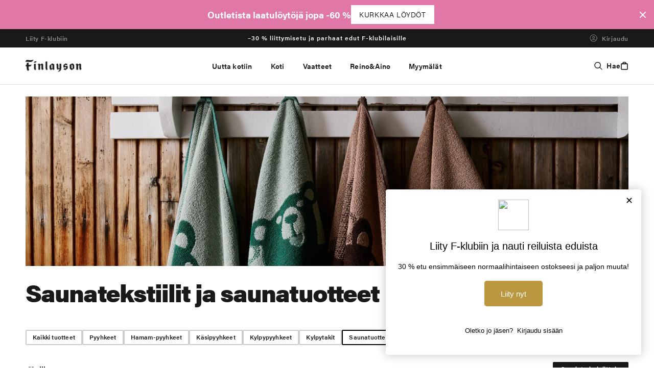

--- FILE ---
content_type: text/css
request_url: https://www.finlayson.fi/cdn/shop/t/500/assets/base.css?v=161229448998121241301768380309
body_size: 16514
content:
:root,.color-background-1{--color-foreground: var(--color-base-text);--color-background: var(--color-base-background-1);--gradient-background: var(--gradient-base-background-1)}.color-background-2{--color-foreground: var(--color-base-text);--color-background: var(--color-base-background-2);--gradient-background: var(--gradient-base-background-2)}.color-inverse{--color-foreground: var(--color-base-background-1);--color-background: var(--color-base-text);--gradient-background: rgb(var(--color-base-text))}.color-accent-1{--color-foreground: var(--color-base-solid-button-labels);--color-background: var(--color-base-accent-1);--gradient-background: var(--gradient-base-accent-1)}.color-accent-2{--color-foreground: var(--color-base-solid-button-labels);--color-background: var(--color-base-accent-2);--gradient-background: var(--gradient-base-accent-2)}.color-foreground-outline-button{--color-foreground: var(--color-base-outline-button-labels)}.color-foreground-accent-1{--color-foreground: var(--color-base-accent-1)}.color-foreground-accent-2{--color-foreground: var(--color-base-accent-2)}:root,.color-background-1{--color-link: var(--color-base-outline-button-labels);--alpha-link: .85}.color-background-2,.color-inverse,.color-accent-1,.color-accent-2{--color-link: var(--color-foreground);--alpha-link: .7}:root,.color-background-1{--color-button: var(--color-base-accent-1);--color-button-text: var(--color-base-solid-button-labels);--alpha-button-background: 1;--alpha-button-border: 1}.color-background-2,.color-inverse,.color-accent-1,.color-accent-2{--color-button: var(--color-foreground);--color-button-text: var(--color-background)}.button--secondary{--color-button: var(--color-base-outline-button-labels);--color-button-text: var(--color-base-outline-button-labels);--color-button: var(--color-background);--alpha-button-background: 1}.color-background-2 .button--secondary,.color-accent-1 .button--secondary,.color-accent-2 .button--secondary,.color-inverse .button--secondary{--color-button: var(--color-background);--color-button-text: var(--color-foreground)}.button--tertiary{--color-button: var(--color-base-outline-button-labels);--color-button-text: var(--color-base-outline-button-labels);--alpha-button-background: 0;--alpha-button-border: .2}.color-background-2 .button--tertiary,.color-inverse .button--tertiary,.color-accent-1 .button--tertiary,.color-accent-2 .button--tertiary{--color-button: var(--color-foreground);--color-button-text: var(--color-foreground)}:root,.color-background-1{--color-badge-background: var(--color-background);--color-badge-border: var(--color-foreground);--alpha-badge-border: .1}.color-background-2,.color-inverse,.color-accent-1,.color-accent-2{--color-badge-background: var(--color-background);--color-badge-border: var(--color-background);--alpha-badge-border: 1}:root,.color-background-1,.color-background-2{--color-card-hover: var(--color-base-text)}.color-inverse{--color-card-hover: var(--color-base-background-1)}.color-accent-1,.color-accent-2{--color-card-hover: var(--color-base-solid-button-labels)}:root,.color-icon-text{--color-icon: rgb(var(--color-base-text))}.color-icon-accent-1{--color-icon: rgb(var(--color-base-accent-1))}.color-icon-accent-2{--color-icon: rgb(var(--color-base-accent-2))}.color-icon-outline-button{--color-icon: rgb(var(--color-base-outline-button-labels))}.product-card-wrapper .card,.contains-card--product{--border-radius: var(--product-card-corner-radius);--border-width: var(--product-card-border-width);--border-opacity: var(--product-card-border-opacity);--image-padding: var(--product-card-image-padding);--text-alignment: var(--product-card-text-alignment)}.collection-card-wrapper .card,.contains-card--collection{--border-radius: var(--collection-card-corner-radius);--border-width: var(--collection-card-border-width);--border-opacity: var(--collection-card-border-opacity);--shadow-horizontal-offset: var(--collection-card-shadow-horizontal-offset);--shadow-vertical-offset: var(--collection-card-shadow-vertical-offset);--shadow-blur-radius: var(--collection-card-shadow-blur-radius);--shadow-opacity: var(--collection-card-shadow-opacity);--shadow-visible: var(--collection-card-shadow-visible);--image-padding: var(--collection-card-image-padding);--text-alignment: var(--collection-card-text-alignment)}.article-card-wrapper .card,.contains-card--article{--border-radius: var(--blog-card-corner-radius);--border-width: var(--blog-card-border-width);--border-opacity: var(--blog-card-border-opacity);--shadow-horizontal-offset: var(--blog-card-shadow-horizontal-offset);--shadow-vertical-offset: var(--blog-card-shadow-vertical-offset);--shadow-blur-radius: var(--blog-card-shadow-blur-radius);--shadow-opacity: var(--blog-card-shadow-opacity);--shadow-visible: var(--blog-card-shadow-visible);--image-padding: var(--blog-card-image-padding);--text-alignment: var(--blog-card-text-alignment)}.contains-content-container,.content-container{--border-radius: var(--text-boxes-radius);--border-width: var(--text-boxes-border-width);--border-opacity: var(--text-boxes-border-opacity);--shadow-horizontal-offset: var(--text-boxes-shadow-horizontal-offset);--shadow-vertical-offset: var(--text-boxes-shadow-vertical-offset);--shadow-blur-radius: var(--text-boxes-shadow-blur-radius);--shadow-opacity: var(--text-boxes-shadow-opacity);--shadow-visible: var(--text-boxes-shadow-visible)}.contains-media,.global-media-settings{--border-radius: var(--media-radius);--border-width: var(--media-border-width);--border-opacity: var(--media-border-opacity);--shadow-horizontal-offset: var(--media-shadow-horizontal-offset);--shadow-vertical-offset: var(--media-shadow-vertical-offset);--shadow-blur-radius: var(--media-shadow-blur-radius);--shadow-opacity: var(--media-shadow-opacity);--shadow-visible: var(--media-shadow-visible)}.no-js:not(html){display:none!important}html.no-js .no-js:not(html){display:block!important}.no-js-inline{display:none!important}html.no-js .no-js-inline{display:inline-block!important}html.no-js .no-js-hidden{display:none!important}.page-width{margin:0 auto;padding:0 1.5rem}.page-width-desktop{padding:0;margin:0 auto}@media screen and (min-width: 750px){.page-width--narrow{padding:0 9rem}.page-width-desktop{padding:0}.page-width-tablet{padding:0 5rem}}@media screen and (min-width: 990px){.page-width{padding:0 5rem}.page-width--narrow{max-width:72.6rem;padding:0}.page-width-desktop{max-width:var(--page-width);padding:0 5rem}}.isolate{position:relative;z-index:0}.section+.section{margin-top:var(--spacing-sections-mobile)}@media screen and (min-width: 750px){.section+.section{margin-top:var(--spacing-sections-desktop)}}.element-margin-top{margin-top:5rem}@media screen and (min-width: 750px){.element-margin{margin-top:calc(5rem + var(--page-width-margin))}}body,.color-background-1,.color-background-2,.color-inverse,.color-accent-1,.color-accent-2{color:rgb(var(--color-foreground));background-color:rgb(var(--color-background))}.background-secondary{background-color:rgba(var(--color-foreground),.04)}.grid-auto-flow{display:grid;grid-auto-flow:column}.page-margin,.shopify-challenge__container{margin:7rem auto}.rte-width{max-width:82rem;margin:0 auto 2rem}.list-unstyled{margin:0;padding:0;list-style:none}.hidden{display:none!important}.visually-hidden{position:absolute!important;overflow:hidden;width:1px;height:1px;margin:-1px;padding:0;border:0;clip:rect(0 0 0 0);word-wrap:normal!important}.visually-hidden--inline{margin:0;height:1em}.overflow-hidden{overflow:hidden}.skip-to-content-link:focus{z-index:9999;position:inherit;overflow:auto;width:auto;height:auto;clip:auto}.full-width-link{position:absolute;top:0;right:0;bottom:0;left:0;z-index:2}::selection{background-color:rgba(var(--color-foreground),.2)}.sr-only{position:absolute;width:1px;height:1px;padding:0;overflow:hidden;clip:rect(0,0,0,0);white-space:nowrap;border:0;opacity:0;pointer-events:none}.text-body{font-size:1.5rem;letter-spacing:.06rem;line-height:calc(1 + .8 / var(--font-body-scale));font-family:var(--font-body-family);font-style:var(--font-body-style);font-weight:var(--font-body-weight)}h1,h1 *,h2,h2 *,h3,h3 *,h4,h4 *,h5,h5 *,.h0,.h0 *,.h1,.h1 *,.h2,.h2 *,.h3,.h3 *,.h4,.h4 *,.h5,.h5 *{font-family:var(--font-heading-family);font-style:var(--font-heading-style);font-weight:800;letter-spacing:calc(var(--font-heading-scale) * .06rem);color:rgb(var(--color-foreground));line-height:99%;word-break:break-word}.h0,.h0 *{font-size:calc(var(--font-heading-scale) * 4rem);font-weight:800;line-height:39.6px;letter-spacing:-.008em}@media only screen and (min-width: 750px){.h0,.h0 *{font-size:calc(var(--font-heading-scale) * 6.4rem);font-weight:800;line-height:63.36px;letter-spacing:-1.899999976158142px}}h1,.h1,h1 *,.h1 *{font-size:calc(var(--font-heading-scale) * 3rem);font-weight:800;line-height:29.7px;letter-spacing:normal}@media only screen and (min-width: 750px){h1,.h1,h1 *,.h1 *{font-size:calc(var(--font-heading-scale) * 5.6rem);line-height:55.44px;letter-spacing:-1.899999976158142px}}h2,.h2,h2 *,.h2 *{font-size:calc(var(--font-heading-scale) * 2.4rem);font-weight:800;line-height:23.76px;letter-spacing:normal}@media only screen and (min-width: 750px){h2,.h2,h2 *,.h2 *{font-size:calc(var(--font-heading-scale) * 4.8rem);font-weight:800;line-height:47.52px;letter-spacing:-1.5px}}h3,.h3{font-size:calc(var(--font-heading-scale) * 1.8rem);font-weight:800;line-height:17.82px}@media only screen and (min-width: 750px){h3,.h3,h3 *,.h3 *{font-size:calc(var(--font-heading-scale) * 3.2rem);font-weight:800;line-height:31.68px;letter-spacing:-.015em}}h4,.h4{font-size:calc(var(--font-heading-scale) * 1.8rem);font-weight:800;line-height:17.82px}@media only screen and (min-width: 750px){h4,.h4,h4 *,.h4 *{font-size:calc(var(--font-heading-scale) * 2.4rem);font-weight:800;line-height:23.76px;letter-spacing:-.5px}}h5,.h5{font-size:calc(var(--font-heading-scale) * 1.2rem)}@media only screen and (min-width: 750px){h5,.h5{font-size:calc(var(--font-heading-scale) * 1.3rem)}}h6,.h6{color:rgba(var(--color-foreground),.75);margin-block-start:1.67em;margin-block-end:1.67em}blockquote{font-style:italic;color:rgba(var(--color-foreground),.75);border-left:.2rem solid rgba(var(--color-foreground),.2);padding-left:1rem}@media screen and (min-width: 750px){blockquote{padding-left:1.5rem}}.caption{font-size:1rem;letter-spacing:.07rem;line-height:calc(1 + .7 / var(--font-body-scale))}@media screen and (min-width: 750px){.caption{font-size:1.2rem}}.caption-with-letter-spacing{font-weight:600;font-size:12px;line-height:14px;letter-spacing:.03em;color:#121212bf;text-transform:uppercase}.caption-with-letter-spacing--medium{font-size:1.2rem;letter-spacing:.16rem}.caption-with-letter-spacing--large{font-size:1.4rem;letter-spacing:.18rem}.caption-large,.customer .field input,.customer select,.field__input,.form__label,.select__select{font-size:1.3rem;line-height:calc(1 + .5 / var(--font-body-scale));letter-spacing:.04rem}.color-foreground{color:rgb(var(--color-foreground))}table th{text-align:left}@media screen and (min-width: 750px){table th{padding-left:1.2rem;padding-right:1.2rem}}table:not([class]){table-layout:fixed;border-collapse:collapse;font-size:1.4rem;border-style:hidden}table:not([class]) td{padding:1em;border-bottom:.1rem solid rgba(var(--color-foreground),.2)}@media screen and (max-width: 749px){.small-hide{display:none!important}}@media screen and (min-width: 750px) and (max-width: 989px){.medium-hide{display:none!important}}@media screen and (min-width: 990px){.large-up-hide{display:none!important}}.left{text-align:left}.center{text-align:center}.right{text-align:right}.uppercase{text-transform:uppercase}.light{opacity:.7}a:empty,ul:empty,dl:empty,div:empty,section:empty,article:empty,p:empty,h1:empty,h2:empty,h3:empty,h4:empty,h5:empty,h6:empty{display:none}.link,.customer a:not(.button){cursor:pointer;display:inline-block;border:none;box-shadow:none;color:rgb(var(--color-link));background-color:transparent;font-size:1.4rem;font-family:inherit}.link--text{color:rgb(var(--color-foreground))}.link--text:hover{color:rgba(var(--color-foreground),.75)}.link-with-icon{display:inline-flex;font-size:1.4rem;font-weight:600;letter-spacing:.1rem;text-decoration:none;margin-bottom:4.5rem;white-space:nowrap}.link-with-icon .icon{width:1.5rem;margin-left:1rem}a:not([href]){cursor:not-allowed}.circle-divider:after{content:"\2022";margin:0 1.3rem 0 1.5rem}.circle-divider:last-of-type:after{display:none}hr{border:none;height:.1rem;background-color:rgba(var(--color-foreground),.2);display:block;margin:5rem 0}@media screen and (min-width: 750px){hr{margin:7rem 0}}.full-unstyled-link{text-decoration:none;color:currentColor;display:block}.placeholder{background-color:rgba(var(--color-foreground),.04);color:rgba(var(--color-foreground),.55);fill:rgba(var(--color-foreground),.55)}details>*{box-sizing:border-box}.break{word-break:break-word}.visibility-hidden{visibility:hidden}@media (prefers-reduced-motion){.motion-reduce{transition:none!important;animation:none!important}}:root{--duration-short: .1s;--duration-default: .2s;--duration-long: .5s}.underlined-link,.customer a:not(.button){font-weight:600;font-size:16px;line-height:160%;letter-spacing:.3px;color:#121212;text-decoration:underline;text-underline-offset:.3rem;text-decoration-thickness:.1rem;transition:text-decoration-thickness ease .1s}.underlined-link:hover,.customer a:hover{color:#7d7d7d}.icon-arrow{width:1.5rem}.icon-arrow-large{width:1.9rem}h3 .icon-arrow,.h3 .icon-arrow{width:calc(var(--font-heading-scale) * 1.5rem)}.animate-arrow .icon-arrow{transform:translate(.25rem);transition:transform var(--duration-short) ease}.animate-arrow:hover .icon-arrow{transform:translate(.05rem)}summary{cursor:pointer;list-style:none;position:relative}summary .icon-caret{position:absolute;height:.6rem;right:0;top:calc(50% - .2rem)}summary::-webkit-details-marker{display:none}.disclosure-has-popup{position:relative}.disclosure-has-popup[open]>summary:before{position:fixed;top:0;right:0;bottom:0;left:0;z-index:2;display:block;cursor:default;content:" ";background:transparent}.disclosure-has-popup>summary:before{display:none}.disclosure-has-popup[open]>summary+*{z-index:100}@media screen and (min-width: 750px){.disclosure-has-popup[open]>summary+*{z-index:4}.facets .disclosure-has-popup[open]>summary+*{z-index:2}}*:focus{outline:0;box-shadow:none}*:focus-visible{outline:.2rem solid rgba(var(--color-foreground),.5);outline-offset:.3rem;box-shadow:0 0 0 .3rem rgb(var(--color-background)),0 0 .5rem .4rem rgba(var(--color-foreground),.3)}.focused,.no-js *:focus{outline:.2rem solid rgba(var(--color-foreground),.5);outline-offset:.3rem;box-shadow:0 0 0 .3rem rgb(var(--color-background)),0 0 .5rem .4rem rgba(var(--color-foreground),.3)}.no-js *:focus:not(:focus-visible){outline:0;box-shadow:none}.focus-inset:focus-visible{outline:.2rem solid rgba(var(--color-foreground),.5);outline-offset:.2rem;box-shadow:0 0 .2rem rgba(var(--color-foreground),.3)}.focused.focus-inset,.no-js .focus-inset:focus{outline:.2rem solid rgba(var(--color-foreground),.5);outline-offset:-.2rem;box-shadow:0 0 .2rem rgba(var(--color-foreground),.3)}.no-js .focus-inset:focus:not(:focus-visible){outline:0;box-shadow:none}.focus-none{box-shadow:none!important;outline:0!important}.focus-offset:focus-visible{outline:.2rem solid rgba(var(--color-foreground),.5);outline-offset:1rem;box-shadow:0 0 0 1rem rgb(var(--color-background)),0 0 .2rem 1.2rem rgba(var(--color-foreground),.3)}.focus-offset.focused,.no-js .focus-offset:focus{outline:.2rem solid rgba(var(--color-foreground),.5);outline-offset:1rem;box-shadow:0 0 0 1rem rgb(var(--color-background)),0 0 .2rem 1.2rem rgba(var(--color-foreground),.3)}.no-js .focus-offset:focus:not(:focus-visible){outline:0;box-shadow:none}.title,.title-wrapper-with-link{margin:3rem 0 2rem}.title-wrapper-with-link .title{margin:0}.title .link{font-size:inherit}.title-wrapper{margin-bottom:3rem}.title-wrapper-with-link{display:flex;justify-content:space-between;align-items:flex-end;gap:1rem;margin-bottom:3rem;flex-wrap:wrap}.title--primary{margin:4rem 0}.title-wrapper--self-padded-tablet-down,.title-wrapper--self-padded-mobile{padding-left:1.5rem;padding-right:1.5rem}@media screen and (min-width: 750px){.title-wrapper--self-padded-mobile{padding-left:0;padding-right:0}}@media screen and (min-width: 990px){.title,.title-wrapper-with-link{margin:5rem 0 3rem}.title--primary{margin:2rem 0}.title-wrapper-with-link{align-items:baseline}.blog .title-wrapper-with-link{justify-content:center;margin:5rem auto 8.8rem}.title-wrapper-with-link .title{margin-bottom:0}.title-wrapper--self-padded-tablet-down{padding-left:0;padding-right:0}}.title-wrapper-with-link .link-with-icon{margin:0;flex-shrink:0;display:flex;align-items:center}.title-wrapper-with-link .link-with-icon svg{width:1.5rem}.title-wrapper-with-link a{color:rgb(var(--color-link));margin-top:0;flex-shrink:0}.title-wrapper--no-top-margin{margin-top:0}.title-wrapper--no-top-margin>.title{margin-top:0}.subtitle{font-size:1.8rem;line-height:calc(1 + .8 / var(--font-body-scale));letter-spacing:.06rem;color:rgba(var(--color-foreground),.7)}.subtitle--small{font-size:1.4rem;letter-spacing:.1rem}.subtitle--medium{font-size:1.6rem;letter-spacing:.08rem}.grid{display:flex;flex-wrap:wrap;margin-bottom:2rem;padding:0;list-style:none;column-gap:var(--grid-mobile-horizontal-spacing);row-gap:var(--grid-mobile-vertical-spacing)}@media screen and (min-width: 750px){.grid{column-gap:var(--grid-desktop-horizontal-spacing);row-gap:var(--grid-desktop-vertical-spacing)}}.grid:last-child{margin-bottom:0}.grid__item{width:calc(25% - var(--grid-mobile-horizontal-spacing) * 3 / 4);max-width:calc(50% - var(--grid-mobile-horizontal-spacing) / 2);flex-grow:1;flex-shrink:0}@media screen and (min-width: 750px){.grid__item{width:calc(25% - var(--grid-desktop-horizontal-spacing) * 3 / 4);max-width:calc(50% - var(--grid-desktop-horizontal-spacing) / 2)}}.grid--gapless.grid{column-gap:0;row-gap:0}@media screen and (max-width: 749px){.grid__item.slider__slide--full-width{width:100%;max-width:none}}.grid--1-col .grid__item{max-width:100%;width:100%}.grid--3-col .grid__item{width:calc(33.33% - var(--grid-mobile-horizontal-spacing) * 2 / 3)}@media screen and (min-width: 750px){.grid--3-col .grid__item{width:calc(33.33% - var(--grid-desktop-horizontal-spacing) * 2 / 3)}}.grid--2-col .grid__item{width:calc(50% - var(--grid-mobile-horizontal-spacing) / 2)}@media screen and (min-width: 750px){.grid--2-col .grid__item{width:calc(50% - var(--grid-desktop-horizontal-spacing) / 2)}.grid--4-col-tablet .grid__item{width:calc(25% - var(--grid-desktop-horizontal-spacing) * 3 / 4)}.grid--3-col-tablet .grid__item{width:calc(33.33% - var(--grid-desktop-horizontal-spacing) * 2 / 3)}.grid--2-col-tablet .grid__item{width:calc(50% - var(--grid-desktop-horizontal-spacing) / 2)}}@media screen and (max-width: 989px){.grid--1-col-tablet-down .grid__item{width:100%;max-width:100%}.slider--tablet.grid--peek{margin:0;width:100%}.slider--tablet.grid--peek .grid__item{box-sizing:content-box;margin:0}}@media screen and (min-width: 990px){.grid--6-col-desktop .grid__item{width:calc(16.66% - var(--grid-desktop-horizontal-spacing) * 5 / 6);max-width:calc(16.66% - var(--grid-desktop-horizontal-spacing) * 5 / 6)}.grid--5-col-desktop .grid__item{width:calc(20% - var(--grid-desktop-horizontal-spacing) * 4 / 5);max-width:calc(20% - var(--grid-desktop-horizontal-spacing) * 4 / 5)}.grid--4-col-desktop .grid__item{width:calc(25% - var(--grid-desktop-horizontal-spacing) * 3 / 4);max-width:calc(25% - var(--grid-desktop-horizontal-spacing) * 3 / 4)}.grid--3-col-desktop .grid__item{width:calc(33.33% - var(--grid-desktop-horizontal-spacing) * 2 / 3);max-width:calc(33.33% - var(--grid-desktop-horizontal-spacing) * 2 / 3)}.grid--2-col-desktop .grid__item{width:calc(50% - var(--grid-desktop-horizontal-spacing) / 2);max-width:calc(50% - var(--grid-desktop-horizontal-spacing) / 2)}}@media screen and (min-width: 990px){.grid--1-col-desktop{flex:0 0 100%;max-width:100%}.grid--1-col-desktop .grid__item{width:100%;max-width:100%}}@media screen and (max-width: 749px){.grid--peek.slider--mobile{margin:0;width:100%}.grid--peek.slider--mobile .grid__item{box-sizing:content-box;margin:0}.grid--peek .grid__item{min-width:35%}.grid--peek.slider .grid__item:first-of-type{margin-left:1.5rem}.product .grid--peek.slider .grid__item:first-of-type{margin-left:1.5rem}.grid--peek.slider:after{margin-left:calc(-1 * var(--grid-mobile-horizontal-spacing))}.grid--2-col-tablet-down .grid__item{width:calc(50% - var(--grid-mobile-horizontal-spacing) / 2)}.slider--tablet.grid--peek.grid--2-col-tablet-down .grid__item,.grid--peek .grid__item{width:calc(50% - var(--grid-mobile-horizontal-spacing) - 3rem)}.slider--tablet.grid--peek.grid--1-col-tablet-down .grid__item,.slider--mobile.grid--peek.grid--1-col-tablet-down .grid__item{width:calc(100% - var(--grid-mobile-horizontal-spacing) - 3rem)}}@media screen and (min-width: 750px) and (max-width: 989px){.slider--tablet.grid--peek .grid__item{width:calc(25% - var(--grid-desktop-horizontal-spacing) - 3rem)}.slider--tablet.grid--peek.grid--3-col-tablet .grid__item{width:calc(33.33% - var(--grid-desktop-horizontal-spacing) - 3rem)}.slider--tablet.grid--peek.grid--2-col-tablet .grid__item,.slider--tablet.grid--peek.grid--2-col-tablet-down .grid__item{width:calc(50% - var(--grid-desktop-horizontal-spacing) - 3rem)}.slider--tablet.grid--peek .grid__item:first-of-type{margin-left:1.5rem}.grid--2-col-tablet-down .grid__item{width:calc(50% - var(--grid-desktop-horizontal-spacing) / 2)}.grid--1-col-tablet-down.grid--peek .grid__item{width:calc(100% - var(--grid-desktop-horizontal-spacing) - 3rem)}}.media{display:block;background-color:rgba(var(--color-foreground),.1);position:relative;overflow:hidden}.media--transparent{background-color:transparent}.media--background{position:absolute;top:0;left:0;height:100%;width:100%}.media>*:not(.zoom):not(.deferred-media__poster-button):not(.banner-desktop-video):not(.banner-mobile-video),.media model-viewer{display:block;max-width:100%;position:absolute;top:0;left:0;height:100%;width:100%}.media>img{object-fit:cover;object-position:center center;transition:opacity .4s cubic-bezier(.25,.46,.45,.94)}.media--square{padding-bottom:100%}.media--portrait{padding-bottom:125%}.media--landscape{padding-bottom:66.6%}.media--cropped{padding-bottom:56%}.media--16-9{padding-bottom:56.25%}.media--circle{padding-bottom:100%;border-radius:50%}.media.media--hover-effect>img+img{opacity:0}@media screen and (min-width: 990px){.media--cropped{padding-bottom:63%}}deferred-media{display:block}.button,.shopify-challenge__button,.customer button,button.shopify-payment-button__button--unbranded,.shopify-payment-button [role=button],.cart__dynamic-checkout-buttons [role=button],.cart__dynamic-checkout-buttons iframe{--shadow-horizontal-offset: var(--buttons-shadow-horizontal-offset);--shadow-vertical-offset: var(--buttons-shadow-vertical-offset);--shadow-blur-radius: var(--buttons-shadow-blur-radius);--shadow-opacity: var(--buttons-shadow-opacity);--shadow-visible: var(--buttons-shadow-visible);--border-offset: var(--buttons-border-offset);--border-opacity: calc(1 - var(--buttons-border-opacity));border-radius:2px;position:relative}.button,.shopify-challenge__button,.customer button,button.shopify-payment-button__button--unbranded{min-width:calc(12rem + var(--buttons-border-width) * 2);min-height:calc(4.5rem + var(--buttons-border-width) * 2)}.shopify-payment-button__button--branded{z-index:auto}.cart__dynamic-checkout-buttons iframe{box-shadow:var(--shadow-horizontal-offset) var(--shadow-vertical-offset) var(--shadow-blur-radius) rgba(var(--color-base-text),var(--shadow-opacity))}.button,.shopify-challenge__button{display:inline-flex;justify-content:center;align-items:center;border:0;padding:0 3rem;cursor:pointer;font:inherit;font-size:1.4rem;text-decoration:none;color:rgb(var(--color-button-text));transition:box-shadow var(--duration-short) ease;-webkit-appearance:none;appearance:none;background-color:rgba(var(--color-button),var(--alpha-button-background));border-radius:2px}.button:before,.shopify-challenge__button:before,.customer button:before,.shopify-payment-button__button--unbranded:before,.shopify-payment-button [role=button]:before,.cart__dynamic-checkout-buttons [role=button]:before{content:"";position:absolute;top:0;right:0;bottom:0;left:0;z-index:-1;border-radius:2px;box-shadow:var(--shadow-horizontal-offset) var(--shadow-vertical-offset) var(--shadow-blur-radius) rgba(var(--color-shadow),var(--shadow-opacity))}.button:after,.shopify-challenge__button:after,.customer button:after,.shopify-payment-button__button--unbranded:after{content:"";position:absolute;top:var(--buttons-border-width);right:var(--buttons-border-width);bottom:var(--buttons-border-width);left:var(--buttons-border-width);z-index:1;border-radius:2px;border:2px solid rgba(var(--color-button));transition:box-shadow var(--duration-short) ease}.button:not([disabled]):not(.button--secondary):hover{opacity:.9}.button.button--secondary:not([disabled]):hover{background-color:#000;color:#fff}.button.button--secondary.button--secondary--light:not([disabled]):hover{background-color:#fff;color:#191919}.button--secondary:after{--border-opacity: var(--buttons-border-opacity);border:none;box-shadow:0 0 0 calc(var(--buttons-border-width) + var(--border-offset)) rgba(var(--color-button-text),var(--border-opacity)),0 0 0 var(--buttons-border-width) rgba(var(--color-button),var(--alpha-button-background))}.button:focus-visible,.button:focus,.button.focused,.shopify-payment-button__button--unbranded:focus-visible,.shopify-payment-button [role=button]:focus-visible,.shopify-payment-button__button--unbranded:focus,.shopify-payment-button [role=button]:focus{outline:0;box-shadow:0 0 0 .3rem rgb(var(--color-background)),0 0 0 .5rem rgba(var(--color-foreground),.5),0 0 .5rem .4rem rgba(var(--color-foreground),.3)}.button:focus:not(:focus-visible):not(.focused),.shopify-payment-button__button--unbranded:focus:not(:focus-visible):not(.focused),.shopify-payment-button [role=button]:focus:not(:focus-visible):not(.focused){box-shadow:inherit}.button::selection,.shopify-challenge__button::selection,.customer button::selection{background-color:rgba(var(--color-button-text),.3)}.button,.button-label,.shopify-challenge__button,.customer .button .customer button{font-size:1.4rem;font-weight:600;line-height:16.8px;letter-spacing:.015em;text-align:center;text-transform:uppercase}.button--tertiary{font-size:1.2rem;padding:1rem 1.5rem;min-width:calc(9rem + var(--buttons-border-width) * 2);min-height:calc(3.5rem + var(--buttons-border-width) * 2)}.button--small{padding:1.2rem 2.6rem}.button:disabled,.button[aria-disabled=true],.button.disabled,.customer button:disabled,.customer button[aria-disabled=true],.customer button.disabled{cursor:not-allowed;opacity:.5}.button--full-width{display:flex;width:100%}.button.loading{color:transparent;position:relative}@media screen and (forced-colors: active){.button.loading{color:rgb(var(--color-foreground))}}.button.loading>.loading-overlay__spinner{top:50%;left:50%;transform:translate(-50%,-50%);position:absolute;height:100%;display:flex;align-items:center}.button.loading>.loading-overlay__spinner .spinner{width:fit-content}.button.loading>.loading-overlay__spinner .path{stroke:rgb(var(--color-button-text))}.share-button{display:block;position:relative}.share-button details{width:fit-content;margin:0 auto}.share-button__button{font-size:1.4rem;line-height:160%;letter-spacing:.3px;display:flex;min-height:2.4rem;align-items:center;color:rgb(var(--color-link));margin-left:0;padding-left:0}details[open]>.share-button__fallback{animation:animateMenuOpen var(--duration-default) ease}.share-button__button:hover{color:#7d7d7d}.share-button__button,.share-button__fallback button{cursor:pointer;background-color:transparent;border:none}.share-button__button .icon-share{height:1.2rem;margin-right:1rem;width:1.3rem}.share-button__fallback{display:flex;align-items:center;position:absolute;top:3rem;left:.1rem;z-index:3;width:100%;min-width:max-content;border-radius:var(--inputs-radius);border:0}.share-button__fallback:after{pointer-events:none;content:"";position:absolute;top:var(--inputs-border-width);right:var(--inputs-border-width);bottom:var(--inputs-border-width);left:var(--inputs-border-width);border:.1rem solid transparent;border-radius:var(--inputs-radius);box-shadow:0 0 0 var(--inputs-border-width) rgba(var(--color-foreground),var(--inputs-border-opacity));transition:box-shadow var(--duration-short) ease;z-index:1}.share-button__fallback:before{background:rgb(var(--color-background));pointer-events:none;content:"";position:absolute;top:0;right:0;bottom:0;left:0;border-radius:var(--inputs-radius-outset);box-shadow:var(--inputs-shadow-horizontal-offset) var(--inputs-shadow-vertical-offset) var(--inputs-shadow-blur-radius) rgba(var(--color-base-text),var(--inputs-shadow-opacity));z-index:-1}.share-button__fallback button{width:4.4rem;height:4.4rem;padding:0;flex-shrink:0;display:flex;justify-content:center;align-items:center;position:relative;right:var(--inputs-border-width)}.share-button__fallback button:hover{color:rgba(var(--color-foreground),.75)}.share-button__fallback button:hover svg{transform:scale(1.07)}.share-button__close:not(.hidden)+.share-button__copy{display:none}.share-button__close,.share-button__copy{background-color:transparent;color:rgb(var(--color-foreground))}.share-button__copy:focus-visible,.share-button__close:focus-visible{background-color:rgb(var(--color-background));z-index:2}.share-button__copy:focus,.share-button__close:focus{background-color:rgb(var(--color-background));z-index:2}.field:not(:focus-visible):not(.focused)+.share-button__copy:not(:focus-visible):not(.focused),.field:not(:focus-visible):not(.focused)+.share-button__close:not(:focus-visible):not(.focused){background-color:inherit}.share-button__fallback .field:after,.share-button__fallback .field:before{content:none}.share-button__fallback .field{border-radius:0;min-width:auto;min-height:auto;transition:none}.share-button__fallback .field__input:focus,.share-button__fallback .field__input:-webkit-autofill{outline:.2rem solid rgba(var(--color-foreground),.5);outline-offset:.1rem;box-shadow:0 0 0 .1rem rgb(var(--color-background)),0 0 .5rem .4rem rgba(var(--color-foreground),.3)}.share-button__fallback .field__input{box-shadow:none;text-overflow:ellipsis;white-space:nowrap;overflow:hidden;filter:none;min-width:auto;min-height:auto}.share-button__fallback .field__input:hover{box-shadow:none}.share-button__fallback .icon{width:1.5rem;height:1.5rem}.share-button__message:not(:empty){display:flex;align-items:center;width:100%;height:100%;margin-top:0;padding:.8rem 0 .8rem 1.5rem;margin:var(--inputs-border-width)}.share-button__message:not(:empty):not(.hidden)~*{display:none}.field__input,.select__select,.customer .field input,.customer select{-webkit-appearance:none;appearance:none;background-color:rgb(var(--color-background));color:rgb(var(--color-foreground));font-size:1.6rem;width:100%;box-sizing:border-box;transition:box-shadow var(--duration-short) ease;border-radius:var(--inputs-radius);height:4.5rem;min-height:calc(var(--inputs-border-width) * 2);min-width:calc(7rem + (var(--inputs-border-width) * 2));position:relative;border:0}.field:before,.select:before,.customer .field:before,.customer select:before,.localization-form__select:before{pointer-events:none;content:"";position:absolute;top:0;right:0;bottom:0;left:0;border-radius:var(--inputs-radius-outset);box-shadow:var(--inputs-shadow-horizontal-offset) var(--inputs-shadow-vertical-offset) var(--inputs-shadow-blur-radius) rgba(var(--color-base-text),var(--inputs-shadow-opacity));z-index:-1}.field:after,.select:after,.customer .field:after,.customer select:after,.localization-form__select:after{pointer-events:none;content:"";position:absolute;top:var(--inputs-border-width);right:var(--inputs-border-width);bottom:var(--inputs-border-width);left:var(--inputs-border-width);border:1px solid rgba(18,18,18,.75);border-radius:2px;transition:box-shadow var(--duration-short) ease;z-index:1}.select__select{font-family:var(--font-body-family);font-style:var(--font-body-style);font-weight:var(--font-body-weight);font-size:1.2rem;color:rgba(var(--color-foreground),.75)}[data-theme-name=Dawn] .customer .cf-field input:not([type=checkbox]):not([type=radio]){box-shadow:none}.field:hover.field:after,.select:hover.select:after,.select__select:hover.select__select:after,.customer .field:hover.field:after,.customer select:hover.select:after,.localization-form__select:hover.localization-form__select:after{outline:0;border-radius:var(--inputs-radius)}.field__input:focus-visible,.select__select:focus-visible,.customer .field input:focus-visible,.customer select:focus-visible,.localization-form__select:focus-visible.localization-form__select:after{box-shadow:0 0 0 calc(.1rem + var(--inputs-border-width)) rgba(var(--color-foreground));outline:0;border-radius:var(--inputs-radius)}.field__input:focus,.select__select:focus,.customer .field input:focus,.customer select:focus,.localization-form__select:focus.localization-form__select:after{box-shadow:0 0 0 calc(.1rem + var(--inputs-border-width)) rgba(var(--color-foreground));outline:0;border-radius:var(--inputs-radius)}.localization-form__select:focus{outline:0;box-shadow:none}.text-area,.select{display:flex;position:relative;width:100%}.select .icon-caret,.customer select+svg{height:.6rem;pointer-events:none;position:absolute;top:calc(50% - .2rem);right:calc(var(--inputs-border-width) + 1.5rem)}.select__select,.customer select{cursor:pointer;font-weight:600;font-size:14px;line-height:18px;color:#000000de;padding:0 2rem;margin:var(--inputs-border-width);min-height:calc(var(--inputs-border-width) * 2)}.field{position:relative;width:100%;display:flex;transition:box-shadow var(--duration-short) ease}.customer .field{display:block;text-align:left}.customer .field:after{border:none}[data-theme-name=Dawn] .customer .cf-field input:not([type=checkbox]):not([type=radio]),.customer .field input:not([type=checkbox]){border:1px solid #E1E1E1;border-radius:1px}.field--with-error{flex-wrap:wrap}.field__input,.customer .field input{flex-grow:1;text-align:left;padding:1.5rem;margin:var(--inputs-border-width);transition:box-shadow var(--duration-short) ease}.field__label,[data-theme-name=Dawn] .customer .cf-field>label,.customer .field label{font-size:14px;line-height:16px;margin-bottom:7px;color:#121212bf}.field__input:focus~.field__label,.field__input:not(:placeholder-shown)~.field__label,.field__input:-webkit-autofill~.field__label,.customer .field input:focus~label,.customer .field input:not(:placeholder-shown)~label,.customer .field input:-webkit-autofill~label{font-size:1rem;top:calc(var(--inputs-border-width) + .5rem);left:calc(var(--inputs-border-width) + 2rem);letter-spacing:.04rem}.field__input:focus,.field__input:not(:placeholder-shown),.field__input:-webkit-autofill,.customer .field input:focus,.customer .field input:not(:placeholder-shown),.customer .field input:-webkit-autofill{margin:var(--inputs-border-width)}.field__input::-webkit-search-cancel-button,.customer .field input::-webkit-search-cancel-button{display:none}.field__input::placeholder,.customer .field input::placeholder{opacity:0}.field__button{align-items:center;background-color:transparent;border:0;color:currentColor;cursor:pointer;display:flex;height:4.4rem;justify-content:center;overflow:hidden;padding:0;position:absolute;right:0;top:0;width:4.4rem}.field__button>svg{height:2.5rem;width:2.5rem}.field__input:-webkit-autofill~.field__button,.field__input:-webkit-autofill~.field__label,.customer .field input:-webkit-autofill~label{color:#000}.text-area{font-family:var(--font-body-family);font-style:var(--font-body-style);font-weight:var(--font-body-weight);min-height:10rem;resize:none}input[type=checkbox]{display:inline-block;width:auto;margin-right:.5rem}.form__label{display:block;margin-bottom:.6rem}.form__message{align-items:center;display:flex;font-size:1.4rem;line-height:1;margin-top:1rem}.form__message--large{font-size:1.6rem}.customer .field .form__message{font-size:1.4rem;text-align:left}.form__message .icon,.customer .form__message svg{flex-shrink:0;height:1.3rem;margin-right:.5rem;width:1.3rem}.form__message--large .icon,.customer .form__message svg{height:1.5rem;width:1.5rem;margin-right:1rem}.customer .field .form__message svg{align-self:start}.form-status{margin:0;font-size:1.6rem}.form-status-list{padding:0;margin:2rem 0 4rem}.form-status-list li{list-style-position:inside}.form-status-list .link:first-letter{text-transform:capitalize}.quantity{color:rgba(var(--color-foreground));position:relative;width:calc(14rem / var(--font-body-scale) + var(--inputs-border-width) * 2);display:flex;border-radius:var(--inputs-radius);min-height:calc((var(--inputs-border-width) * 2) + 4.5rem)}.quantity:after{pointer-events:none;content:"";position:absolute;top:var(--inputs-border-width);right:var(--inputs-border-width);bottom:var(--inputs-border-width);left:var(--inputs-border-width);border:1px solid #D0D0D0;border-radius:1px;transition:box-shadow var(--duration-short) ease;z-index:1}.quantity:before{background:rgb(var(--color-background));pointer-events:none;content:"";position:absolute;top:0;right:0;bottom:0;left:0;border-radius:var(--inputs-radius-outset);box-shadow:var(--inputs-shadow-horizontal-offset) var(--inputs-shadow-vertical-offset) var(--inputs-shadow-blur-radius) rgba(var(--color-base-text),var(--inputs-shadow-opacity));z-index:-1}.quantity__input{color:currentColor;font-size:1.6rem;line-height:1.6rem;font-weight:400;text-align:center;background-color:transparent;border:0;padding:0 .5rem;width:100%;flex-grow:1;-webkit-appearance:none;appearance:none}.quantity__button{width:calc(4.5rem / var(--font-body-scale));flex-shrink:0;font-size:1.8rem;border:0;background-color:transparent;cursor:pointer;display:flex;align-items:center;justify-content:center;color:rgb(var(--color-foreground));padding:0}.quantity__button:first-child{margin-left:calc(var(--inputs-border-width))}.quantity__button:last-child{margin-right:calc(var(--inputs-border-width))}.quantity__button svg{width:1rem;pointer-events:none}.quantity__button:focus-visible,.quantity__input:focus-visible{background-color:rgb(var(--color-background));z-index:2}.quantity__button:focus,.quantity__input:focus{background-color:rgb(var(--color-background));z-index:2}.quantity__button:not(:focus-visible):not(.focused),.quantity__input:not(:focus-visible):not(.focused){box-shadow:inherit;background-color:inherit}.quantity__input:-webkit-autofill,.quantity__input:-webkit-autofill:hover,.quantity__input:-webkit-autofill:active{box-shadow:0 0 0 10rem rgb(var(--color-background)) inset!important;-webkit-box-shadow:0 0 0 10rem rgb(var(--color-background)) inset!important}.quantity__input::-webkit-outer-spin-button,.quantity__input::-webkit-inner-spin-button{-webkit-appearance:none;margin:0}.quantity__input[type=number]{-moz-appearance:textfield}.modal__toggle{list-style-type:none}.no-js details[open] .modal__toggle{position:absolute;z-index:5}.modal__toggle-close{display:none}.no-js details[open] svg.modal__toggle-close{display:flex;z-index:1;height:1.7rem;width:1.7rem}.modal__toggle-open{display:flex}.no-js details[open] .modal__toggle-open{display:none}.no-js .modal__close-button.link{display:none}.modal__close-button.link{display:flex;justify-content:center;align-items:center;padding:0rem;height:4.4rem;width:4.4rem;background-color:transparent}.modal__close-button .icon{width:1.7rem;height:1.7rem}.modal__content{position:absolute;top:0;left:0;right:0;bottom:0;background:rgb(var(--color-background));z-index:21}@media screen and (min-width: 990px){.modal__content{z-index:4}}.media-modal{cursor:zoom-out}.media-modal .deferred-media{cursor:initial}.cart-count-bubble:empty{display:none}.cart-count-bubble{position:absolute;background-color:rgb(var(--color-button));color:rgb(var(--color-button-text));height:1.7rem;width:1.7rem;border-radius:100%;display:flex;justify-content:center;align-items:center;font-size:.9rem;bottom:.7rem;left:.8rem;line-height:calc(1 + .1 / var(--font-body-scale))}#shopify-section-announcement-bar{z-index:3}.announcement-bar *{color:#fff;text-decoration:none;font-weight:600;font-size:12px;line-height:14px}.announcement-bar{color:#fff;background-color:#191919;display:flex}.announcement-bar-center{flex:1 1 0%;padding:10px 0 11px}.announcement-bar-right,.announcement-bar-left{display:none}@media screen and (min-width: 990px){.announcement-bar-right,.announcement-bar-left{display:flex;flex:.5 .5 0%;padding:10px 0 11px}}.announcement-bar-right{justify-content:flex-end}.announcement-bar-right a,.announcement-bar-left a{opacity:.5;display:flex;align-items:center}.announcement-bar-right a:hover,.announcement-bar-left a:hover{opacity:1}.announcement-bar-right a svg,.announcement-bar-left a svg{margin-right:9px}.announcement-bar-left>*:not(:last-child),.announcement-bar-right>*:not(:last-child){margin-right:28px}.announcement-bar__link{display:block;width:100%;text-decoration:none}.announcement-bar__link:hover{color:rgb(var(--color-foreground));background-color:rgba(var(--color-card-hover),.06)}.announcement-bar__link .icon-arrow{display:inline-block;pointer-events:none;margin-left:.8rem;vertical-align:middle;margin-bottom:.2rem}.announcement-bar__link .announcement-bar__message{padding:0}.announcement-bar__message{padding:1rem 0;margin:0;letter-spacing:.1rem}#shopify-section-header{z-index:3}.shopify-section-header-sticky{position:sticky;top:0}.shopify-section-header-hidden{transform:translateY(-100%)}.shopify-section-header-hidden.menu-open{transform:translateY(0)}#shopify-section-header.animate{transition:transform .15s ease-out}.header-wrapper{display:block;position:relative;background-color:rgb(var(--color-background));z-index:1}.header-wrapper.cart-notification-open{z-index:101}.header-wrapper--border-bottom{box-shadow:0 1px #e1e1e1}.header{display:grid;grid-template-areas:"heading icons left-icon";grid-template-columns:1fr 2fr 1fr;align-items:center;padding-top:1rem;padding-bottom:1rem}@media screen and (min-width: 990px){.header--top-left,.header--middle-left:not(.header--has-menu){grid-template-areas:"heading icons" "navigation navigation";grid-template-columns:1fr auto}.header--middle-left{grid-template-areas:"heading navigation icons";column-gap:2rem}.header--middle-center{grid-template-areas:"navigation heading icons";grid-template-columns:1fr auto 1fr;column-gap:2rem}.header--top-center{grid-template-areas:"left-icon heading icons" "navigation navigation navigation"}.header:not(.header--middle-left,.header--middle-center) .header__inline-menu{margin-top:1.05rem}}.header *[tabindex="-1"]:focus{outline:none}.header__heading{margin:0;line-height:0}.header>.header__heading-link{line-height:0}.header__heading,.header__heading-link{grid-area:heading;justify-self:center}.header__heading-link{display:inline-block;padding:.75rem;text-decoration:none;word-break:break-word}.header__heading-link:hover .h2{color:rgb(var(--color-foreground))}.header__heading-link .h2{line-height:1;color:rgba(var(--color-foreground),.75)}.header__heading-logo{height:auto;width:100%}@media screen and (max-width: 989px){.header__heading,.header__heading-link{text-align:center}.header--mobile-left .header__heading,.header--mobile-left .header__heading-link{text-align:center;justify-self:start}.header--mobile-left{grid-template-columns:auto 2fr auto}}@media screen and (min-width: 990px){.header__heading-link{margin-left:-.75rem}.header__heading,.header__heading-link{justify-self:start}.header--top-center .header__heading-link,.header--top-center .header__heading{justify-self:center;text-align:center}}.header__icons{display:flex;grid-area:icons;justify-self:end;margin-right:3rem;column-gap:25px}@media screen and (min-width: 990px){.header__icons{column-gap:25px;margin:0}.header__icon--search{display:inline-flex}}.header__icon:not(.header__icon--summary),.header__icon span{display:inline-flex;align-items:center;justify-content:center}.header__icon{color:rgb(var(--color-foreground))}.header__icon span{height:100%}.header__icon:after{content:none}.header__icon:hover .icon,.modal__close-button:hover .icon{transform:scale(1.07)}.header__icon .icon{fill:none;vertical-align:middle}.header__icon .icon.icon-close{height:1.8rem;width:1.8rem}.header__icon--cart .icon{width:1.6rem}.header__icon,.header__icon--cart .icon{height:1.6rem;padding:0}.header__icon--cart{position:relative}.header__icon--account,.header__icon--cart{z-index:2}.header__icon:not(.header__icon--summary).header__icon--account{display:inline-flex}@media screen and (min-width: 990px){.header__icon--account,.header__icon--cart{z-index:4}}@media screen and (max-width: 989px){menu-drawer~.header__icons .header__icon--account{display:none}}.header__icon--menu[aria-expanded=true]:before{content:"";top:100%;left:0;height:calc(var(--viewport-height, 100vh) - (var(--header-bottom-position, 100%)));width:100%;display:block;position:absolute;background:rgba(var(--color-foreground),.5)}.header__icon--menu span{z-index:21;position:relative}.header__icon span.search-text{display:none}.header__icon .icon-search{height:16px;width:16px}@media screen and (min-width: 990px){.header__icon span.search-text{display:flex;padding-bottom:2px;font-weight:600;font-size:14px;line-height:16px;letter-spacing:.2px}.header__icon .icon-search{margin-right:8px}}menu-drawer+.header__search{display:none}.header>.header__search{grid-area:left-icon;justify-self:start}.header:not(.header--has-menu) *>.header__search{display:none}.header__search{display:inline-flex;line-height:0}.header--top-center>.header__search{display:none}.header--top-center *>.header__search{display:inline-flex}@media screen and (min-width: 990px){.header:not(.header--top-center) *>.header__search,.header--top-center>.header__search{display:inline-flex}.header:not(.header--top-center)>.header__search,.header--top-center *>.header__search{display:none}}.no-js .predictive-search{display:none}details[open]>.search-modal{opacity:1;animation:animateMenuOpen var(--duration-default) ease}details[open] .modal-overlay{display:block}details[open] .modal-overlay:after{position:absolute;content:"";background-color:#12121280;top:100%;left:0;right:0;height:100vh}.no-js details[open]>.header__icon--search{top:1rem;right:.5rem}.search-modal{opacity:0;border-bottom:.1rem solid rgba(var(--color-foreground),.08)}.search-modal__content{width:100%;height:100%;line-height:calc(1 + .8 / var(--font-body-scale));position:relative;padding:1.2rem 6rem 1.2rem 2.7rem}@media screen and (min-width: 990px){.search-modal__content{padding:1.2rem 6rem}}.search-modal__content-bottom{bottom:calc((var(--inputs-margin-offset) / 2))}.search-modal__content-top{top:calc((var(--inputs-margin-offset) / 2))}.search-modal__form{position:relative}#header-search{border:none;background:#f0f0f0;border-radius:2px;font-weight:600;font-size:14px;line-height:17px;letter-spacing:.015em;text-transform:uppercase;color:#191919;padding:1.75rem 0 1.35rem 2rem;width:100%}#header-search:focus-within{outline:none;box-shadow:none;background:#e3e3e3}.search-modal__form .search-input-icon{display:none}@media screen and (min-width: 400px){#header-search{padding:1.75rem 0 1.35rem 5.2rem}.search-modal__form .search-input-icon{display:block}}.search-input-icon,.search-close-icon{position:absolute;top:0;height:5rem;width:5rem;padding:1.8rem}.search-modal__close-button{position:absolute;top:0;right:0;height:5rem!important;width:4rem!important}.search-modal__close-button .icon{width:1rem;height:1rem}.suggestions-results-container{display:flex;flex-direction:column;height:80vh;overflow:auto;padding:0;background-color:#fff;position:relative;box-shadow:0 2px 4px #0000001f}.suggestions-results--categories{width:100%;padding:3.3rem 0}.category-results{display:flex;white-space:nowrap;padding:0 2.7rem 3rem;overflow:auto;column-gap:2.4rem}.suggestions-results--products{width:100%;margin-bottom:5rem}.suggestions-results--products .card__heading{font-weight:400;font-size:10px;line-height:13px}.suggestions-heading{margin-bottom:3.2rem;display:flex;justify-content:space-between;font-weight:600;font-size:10px;line-height:12px;letter-spacing:.03em;color:#191919;text-transform:uppercase;padding:0 2.7rem}.see-all-results-link-bottom{margin-top:2rem;float:right;margin-right:2.7rem}.see-all-results-link-top{display:none}.see-all-results-link{text-decoration:underline;text-underline-offset:.3rem;text-decoration-thickness:.1rem;text-transform:none;font-size:14px;line-height:160%;letter-spacing:.3px}.see-all-results-link:hover{text-decoration-thickness:.2rem}.category-suggestion:not(:last-of-type){margin-bottom:24px}.category-suggestion{font-weight:600;font-size:32px;line-height:99%;letter-spacing:-1.5px;color:#191919;text-transform:lowercase;position:relative}.category-suggestion span{position:absolute;top:0;right:-14px;font-family:ABC Favorit Mono;font-weight:500;font-size:14px;line-height:160%;letter-spacing:.02em}.category-suggestion:hover{text-decoration:underline;text-underline-offset:.3rem}.product-results{display:grid;grid-template-columns:repeat(2,1fr);gap:2.3rem;padding:0 2.7rem}.suggestions-results-container .product-card-wrapper .product-pattern-name{display:block;font-weight:800;font-size:12px;line-height:16px;color:#111}.suggestions-results-container .product-card-wrapper .product-type{font-weight:400;font-size:12px;line-height:16px;color:#111}.no-results-container{width:100%;font-weight:600;font-size:20px;line-height:160%;letter-spacing:.3px;color:#121212bf}.search-modal__form{margin-right:5rem}@media screen and (min-width: 550px){.product-results{grid-template-columns:repeat(3,1fr)}.see-all-results-link-bottom{display:none}.see-all-results-link-top{display:block}}@media screen and (min-width: 990px){.search-modal__close-button{margin-left:.5rem}.suggestions-results-container{flex-direction:row;column-gap:1rem;padding:7rem 6rem}.suggestions-results--products{width:70%;margin-bottom:0}.suggestions-results--categories{order:0;width:30%;padding:0}.suggestions-heading{padding:0}.category-results{display:block;white-space:normal;padding:0;overflow:visible;padding-right:6rem}.product-results{padding:0;grid-template-columns:repeat(4,1fr)}}@media screen and (min-width: 1300px){.product-results{grid-template-columns:repeat(7,1fr)}}.header__icon--menu .icon{height:1.8rem;width:1.8rem;display:block;position:absolute;opacity:1;transform:scale(1);transition:transform .15s ease,opacity .15s ease}details:not([open])>.header__icon--menu .icon-close,details[open]>.header__icon--menu .icon-hamburger{visibility:hidden;opacity:0;transform:scale(.8)}.js details[open]:not(.menu-opening)>.header__icon--menu .icon-close{visibility:hidden}.js details[open]:not(.menu-opening)>.header__icon--menu .icon-hamburger{visibility:visible;opacity:1;transform:scale(1.07)}.js details>.header__submenu{opacity:0;transform:translateY(-1.5rem)}details[open]>.header__submenu{animation:animateMenuOpen var(--duration-default) ease;animation-fill-mode:forwards;z-index:1}@media (prefers-reduced-motion){details[open]>.header__submenu{opacity:1;transform:translateY(0)}}.header__inline-menu{margin-left:-1.2rem;grid-area:navigation;display:none}.header--top-center .header__inline-menu,.header--top-center .header__heading-link{margin-left:0}@media screen and (min-width: 990px){.header__inline-menu{display:block;justify-self:center}.header--top-center .header__inline-menu{justify-self:center}.header--top-center .header__inline-menu>.list-menu--inline{justify-content:center}.header--middle-left .header__inline-menu{margin-left:0}}.header__menu{padding:0 1rem}.header__menu-item{padding:1.8rem;text-decoration:none}.header__menu-item:hover{color:rgba(var(--color-foreground),.75)}.header__menu-item span{transition:text-decoration var(--duration-short) ease}.header__menu-item:hover span{text-decoration:underline;text-underline-offset:3.1rem}details[open]>.header__menu-item{transition:text-decoration-thickness var(--duration-short) ease;color:rgb(var(--color-foreground));text-decoration:underline;text-underline-offset:3.1rem}details[open]:hover>.header__menu-item{text-decoration-thickness:1px}details[open]>.header__menu-item .icon-caret{transform:rotate(180deg)}.header__submenu{transition:opacity var(--duration-default) ease,transform var(--duration-default) ease}.global-settings-popup,.header__submenu.global-settings-popup{border-radius:var(--popup-corner-radius);border-color:rgba(var(--color-foreground),var(--popup-border-opacity));border-style:solid;border-width:var(--popup-border-width);box-shadow:var(--popup-shadow-horizontal-offset) var(--popup-shadow-vertical-offset) var(--popup-shadow-blur-radius) rgba(var(--color-shadow),var(--popup-shadow-opacity))}.header__submenu.list-menu{padding:2.4rem 0}.header__submenu .header__submenu{background-color:rgba(var(--color-foreground),.03);padding:.5rem 0;margin:.5rem 0}.header__submenu .header__menu-item:after{right:2rem}.header__submenu .header__menu-item{justify-content:space-between;padding:.8rem 2.4rem}.header__submenu .header__submenu .header__menu-item{padding-left:3.4rem}.header__menu-item .icon-caret{right:.8rem}.header__submenu .icon-caret{flex-shrink:0;margin-left:1rem;position:static}header-menu>details,details-disclosure>details{position:relative}@keyframes animateMenuOpen{0%{opacity:0;transform:translateY(-1.5rem)}to{opacity:1;transform:translateY(0)}}.overflow-hidden-mobile,.overflow-hidden-tablet{overflow:hidden}@media screen and (min-width: 750px){.overflow-hidden-mobile{overflow:auto}}@media screen and (min-width: 990px){.overflow-hidden-tablet{overflow:auto}}.badge{display:inline-block;font-size:1.2rem;letter-spacing:.1rem;line-height:1;color:rgb(var(--color-foreground));word-break:break-word}.custom-badge{font-weight:600;font-size:16px;line-height:16px;margin-top:1.2rem}.gradient{background:rgb(var(--color-background));background:var(--gradient-background);background-attachment:fixed}@media screen and (forced-colors: active){.icon{color:CanvasText;fill:CanvasText!important}.icon-close-small path{stroke:CanvasText}}.ratio{display:flex;position:relative;align-items:stretch}.ratio:before{content:"";width:0;height:0;padding-bottom:var(--ratio-percent)}.content-container{border-radius:var(--text-boxes-radius);border:var(--text-boxes-border-width) solid rgba(var(--color-foreground),var(--text-boxes-border-opacity));position:relative}.content-container:after{content:"";position:absolute;top:calc(var(--text-boxes-border-width) * -1);right:calc(var(--text-boxes-border-width) * -1);bottom:calc(var(--text-boxes-border-width) * -1);left:calc(var(--text-boxes-border-width) * -1);border-radius:var(--text-boxes-radius);box-shadow:var(--text-boxes-shadow-horizontal-offset) var(--text-boxes-shadow-vertical-offset) var(--text-boxes-shadow-blur-radius) rgba(var(--color-shadow),var(--text-boxes-shadow-opacity));z-index:-1}.content-container--full-width:after{left:0;right:0;border-radius:0}@media screen and (max-width: 749px){.content-container--full-width-mobile{border-left:none;border-right:none;border-radius:0}.content-container--full-width-mobile:after{display:none}}.global-media-settings{position:relative;border:var(--media-border-width) solid rgba(var(--color-foreground),var(--media-border-opacity));border-radius:var(--media-radius);overflow:visible!important;background-color:rgb(var(--color-background))}.global-media-settings:after{content:"";position:absolute;top:calc(var(--media-border-width) * -1);right:calc(var(--media-border-width) * -1);bottom:calc(var(--media-border-width) * -1);left:calc(var(--media-border-width) * -1);border-radius:var(--media-radius);box-shadow:var(--media-shadow-horizontal-offset) var(--media-shadow-vertical-offset) var(--media-shadow-blur-radius) rgba(var(--color-shadow),var(--media-shadow-opacity));z-index:-1;pointer-events:none}.global-media-settings--no-shadow{overflow:hidden!important}.global-media-settings--no-shadow:after{content:none}.global-media-settings img,.global-media-settings iframe,.global-media-settings model-viewer,.global-media-settings video{border-radius:calc(var(--media-radius) - var(--media-border-width))}.content-container--full-width,.global-media-settings--full-width,.global-media-settings--full-width img{border-radius:0;border-left:none;border-right:none}@supports not (inset: 10px){.grid{margin-left:calc(-1 * var(--grid-mobile-horizontal-spacing))}.grid__item{padding-left:var(--grid-mobile-horizontal-spacing);padding-bottom:var(--grid-mobile-vertical-spacing)}@media screen and (min-width: 750px){.grid{margin-left:calc(-1 * var(--grid-desktop-horizontal-spacing))}.grid__item{padding-left:var(--grid-desktop-horizontal-spacing);padding-bottom:var(--grid-desktop-vertical-spacing)}}.grid--gapless .grid__item{padding-left:0;padding-bottom:0}@media screen and (min-width: 749px){.grid--peek .grid__item{padding-left:var(--grid-mobile-horizontal-spacing)}}.product-grid .grid__item{padding-bottom:var(--grid-mobile-vertical-spacing)}@media screen and (min-width: 750px){.product-grid .grid__item{padding-bottom:var(--grid-desktop-vertical-spacing)}}}.font-body-bold{font-weight:var(--font-body-weight-bold)}@media (forced-colors: active){.button,.shopify-challenge__button,.customer button{border:transparent solid 1px}.button:focus-visible,.button:focus,.button.focused,.shopify-payment-button__button--unbranded:focus-visible,.shopify-payment-button [role=button]:focus-visible,.shopify-payment-button__button--unbranded:focus,.shopify-payment-button [role=button]:focus{outline:solid transparent 1px}.field__input:focus,.select__select:focus,.customer .field input:focus,.customer select:focus,.localization-form__select:focus.localization-form__select:after{outline:transparent solid 1px}.localization-form__select:focus{outline:transparent solid 1px}}.desktop-banner,.mobile-banner{position:relative}.banner-content{position:relative;color:#fff}.collection-banner-overlay{display:block;position:absolute;top:0;left:0;width:100%;height:100%;background-color:#0000000d;pointer-events:none;mix-blend-mode:multiply;background-color:#c7c7c7}.desktop-banner figure,.mobile-banner figure,.desktop-banner figure video,.mobile-banner figure video{position:absolute;top:0;left:0;object-fit:cover;width:100%;height:100%;margin:0}.button--text{--color-button-text: var(--color-base-outline-button-labels);--color-button: transparent;--alpha-button-background: 1;font-weight:800;font-size:16px;line-height:19px;letter-spacing:.5px;text-transform:uppercase;text-decoration:underline;text-underline-offset:4px;text-decoration-thickness:2px;padding:0}.price .price-item[data-f-club-cloned]+[data-f-club-applied],.price .price-item[data-f-club-cloned]~[data-f-club-applied],[data-f-club-cloned]+[data-option-price],[data-f-club-original]+[data-product-price]{display:none}.product-card-wrapper [data-f-club-original]{line-height:1.9rem;margin-left:.4rem;font-weight:400;font-size:14px;line-height:17px;letter-spacing:.02em;color:#121212bf;text-decoration:line-through}.product-grid-container .grid{--grid-desktop-vertical-spacing: 6rem;--grid-mobile-vertical-spacing: 3rem}.product-grid-container{margin-bottom:6rem}.rte .product-stores ul{padding:0}.product-stores li{display:flex;padding:.4rem 0;align-items:center}.product-stores li div:last-of-type{margin-left:.8rem}div.store-availability-circle{display:block;width:.8rem;height:.8rem;border-radius:999.9rem;font-size:.875rem}.store-availability-circle.bg-green-200{background-color:#4bb462}.store-availability-circle.bg-orange{background-color:#f5a623}.store-availability-circle.bg-red-200{background-color:#ea4f54}.__pf a{color:rgb(var(--color-link))}.omnibus_widget{text-align:initial!important;font-family:var(--font-body-family)!important;font-weight:400;font-size:12px!important;line-height:24px;color:#121212bf!important;margin-top:-3.2rem}@media only screen and (min-width: 750px){.omnibus_widget{margin-top:-2.5rem}}.price-indication .price-indication-font span{color:#121212bf!important}.cc-window.cc-floating .cc-compliance{flex-wrap:wrap;row-gap:1rem;column-gap:1rem}.cc-floating .cc-compliance>.cc-btn{white-space:nowrap;width:auto}.cf-preload{margin-top:50px;opacity:.5}.cf-preload-item{position:relative;overflow:hidden;background:#e2e2e2;border-radius:4px}.cf-preload-item:before{content:"";position:absolute;top:0;left:0;height:100%;width:100%;background:linear-gradient(to right,#fff0,#ffffff80,#ffffff80,#fff0);animation:cf-preload 1s cubic-bezier(.33,.8,.85,.77) infinite;z-index:1}.cf-preload-label{display:inline-block;width:50%;height:20px;background:#eee;margin-bottom:5px}.cf-preload-field{margin-bottom:25px;height:40px}.cf-preload-button{display:inline-block;width:120px;margin-right:15px;height:40px}.cf-form-inner{animation:cf-fadein .5s cubic-bezier(.11,.33,.24,1)}@keyframes cf-preload{0%{transform:translate(-100%);opacity:0}to{transform:translate(100%);opacity:1}}@keyframes cf-fadein{0%{opacity:0;transform:translateY(30px)}to{opacity:1;transform:translateY(0)}}/*!
* Customer Fields (https://customerfields.com)
* Author: Helium Development, heliumdev.com
* Version: 3.1.3
*/.DayPicker{display:inline-block;font-size:1rem}.DayPicker-wrapper{position:relative;flex-direction:row;padding-bottom:1em;-webkit-user-select:none;-moz-user-select:none;-ms-user-select:none;user-select:none}.DayPicker-Months{display:flex;flex-wrap:wrap;justify-content:center}.DayPicker-Month{display:table;margin:1em 1em 0;border-spacing:0;border-collapse:collapse;-webkit-user-select:none;-moz-user-select:none;-ms-user-select:none;user-select:none}.DayPicker-NavButton{position:absolute;top:1em;right:1.5em;left:auto;display:inline-block;margin-top:2px;width:1.25em;height:1.25em;background-position:50%;background-size:50%;background-repeat:no-repeat;color:#8b9898;cursor:pointer}.DayPicker-NavButton:hover{opacity:.8}.DayPicker-NavButton--prev{margin-right:1.5em;background-image:url([data-uri])}.DayPicker-NavButton--next{background-image:url([data-uri])}.DayPicker-NavButton--interactionDisabled{display:none}.DayPicker-Caption{display:table-caption;margin-bottom:.5em;padding:0 .5em;text-align:left}.DayPicker-Caption>div{font-weight:500;font-size:1.15em}.DayPicker-Weekdays{display:table-header-group;margin-top:1em}.DayPicker-WeekdaysRow{display:table-row}.DayPicker-Weekday{display:table-cell;padding:.5em;color:#8b9898;text-align:center;font-size:.875em}.DayPicker-Weekday abbr[title]{border-bottom:none;text-decoration:none}.DayPicker-Body{display:table-row-group}.DayPicker-Week{display:table-row}.DayPicker-Day{border-radius:50%;text-align:center}.DayPicker-Day,.DayPicker-WeekNumber{display:table-cell;padding:.5em;vertical-align:middle;cursor:pointer}.DayPicker-WeekNumber{min-width:1em;border-right:1px solid #eaecec;color:#8b9898;text-align:right;font-size:.75em}.DayPicker--interactionDisabled .DayPicker-Day{cursor:default}.DayPicker-Footer{padding-top:.5em}.DayPicker-TodayButton{border:none;background-color:transparent;background-image:none;box-shadow:none;color:#4a90e2;font-size:.875em;cursor:pointer}.DayPicker-Day--today{color:#d0021b;font-weight:700}.DayPicker-Day--outside{color:#8b9898;cursor:default}.DayPicker-Day--disabled{color:#dce0e0;cursor:default}.DayPicker-Day--sunday{background-color:#f7f8f8}.DayPicker-Day--sunday:not(.DayPicker-Day--today){color:#dce0e0}.DayPicker-Day--selected:not(.DayPicker-Day--disabled):not(.DayPicker-Day--outside){position:relative;background-color:#4a90e2;color:#f0f8ff}.DayPicker-Day--selected:not(.DayPicker-Day--disabled):not(.DayPicker-Day--outside):hover{background-color:#51a0fa}.DayPicker:not(.DayPicker--interactionDisabled) .DayPicker-Day:not(.DayPicker-Day--disabled):not(.DayPicker-Day--selected):not(.DayPicker-Day--outside):hover{background-color:#f0f8ff}.DayPickerInput{display:inline-block}.DayPickerInput-OverlayWrapper{position:relative}.DayPickerInput-Overlay{position:absolute;left:0;z-index:1;background:#fff;box-shadow:0 2px 5px #00000026}.cf-field[data-cf-field-type=paragraph]>div{width:100%}.cf-field-container{flex-grow:0}.cf-field-container[data-cf-grow=true]{flex-grow:1}.cf-field-container[data-cf-column-width="1"]{width:8.33333%}.cf-field-container[data-cf-column-width="2"]{width:16.66667%}.cf-field-container[data-cf-column-width="3"]{width:25%}.cf-field-container[data-cf-column-width="4"]{width:33.33333%}.cf-field-container[data-cf-column-width="5"]{width:41.66667%}.cf-field-container[data-cf-column-width="6"]{width:50%}.cf-field-container[data-cf-column-width="7"]{width:58.33333%}.cf-field-container[data-cf-column-width="8"]{width:66.66667%}.cf-field-container[data-cf-column-width="9"]{width:75%}.cf-field-container[data-cf-column-width="10"]{width:83.33333%}.cf-field-container[data-cf-column-width="11"]{width:91.66667%}.cf-field-container[data-cf-column-width="12"]{width:100%}.cf-field-container[data-cf-field-actions*=hide_field]{display:none}.cf-field-container[data-cf-field-actions*=disable_field]{opacity:.5;pointer-events:none}.cf-field-container[data-cf-hidden=true]{display:none}@media (max-width: 600px){.cf-form-inner [data-cf-column-width="3"]{width:33.33%}.cf-form-inner [data-cf-column-width="4"]{width:50%}.cf-form-inner [data-cf-column-width="6"]{width:100%}}@media (max-width: 400px){.cf-form-inner [data-cf-column-width="3"]{width:50%}.cf-form-inner [data-cf-column-width="4"]{width:100%}}.cf-field-container label{font-size:12px;line-height:16px;margin-bottom:.7rem}.cf-field{margin:4px 0;padding:.5em;display:flex;flex-direction:column;text-align:left;border:1px solid transparent;box-sizing:border-box;align-items:flex-start;position:relative}.cf-field .cf-field-async-validation-spinner{position:absolute;top:.5em;right:.5em}.cf-field[data-cf-align=center]{align-items:center}.cf-field[data-cf-align=right]{align-items:flex-end}.cf-field[data-cf-invalid=true]{background:#fdf5f5;border-color:#ce2525;border-radius:3px}.cf-field[data-cf-invalid=true] .cf-field-errors{margin:8px 0 0 2px;padding:0}.cf-field[data-cf-invalid=true] .cf-field-errors li{color:#ce2525;margin:0 0 .5em;list-style-type:none}.cf-field[data-cf-invalid=true] .cf-field-errors li:last-child{margin-bottom:0}.cf-field .cf-field-errors{width:100%;margin-top:.5em;margin-bottom:0}.cf-field iframe,.cf-field img{max-width:100%}.cf-field textarea{width:100%}.cf-field input,.cf-field select,.cf-field textarea{margin:0;outline:none}.cf-field input[type=checkbox],.cf-field input[type=radio]{margin:0;height:auto;width:auto;border:none}.cf-field input[type=radio]{-webkit-appearance:radio;-moz-appearance:radio;appearance:radio}.cf-field input[type=checkbox]{-webkit-appearance:checkbox;-moz-appearance:checkbox;appearance:checkbox}.cf-field input[type=email],.cf-field input[type=number],.cf-field input[type=password],.cf-field input[type=tel],.cf-field input[type=text],.cf-field select,[data-theme-name=Dawn] .customer .cf-field select,[data-theme-name=Dawn] .customer .cf-field input:not([type=checkbox]):not([type=radio]),.cf-field textarea{width:100%;box-shadow:none;max-width:none;text-align:left;border:1px solid #E1E1E1;font-weight:400;font-size:16px;line-height:calc(1 + .5 / var(--font-body-scale));letter-spacing:.04rem;padding:1.5rem;color:#121212bf;height:4.7rem;min-height:calc(var(--inputs-border-width) * 2);min-width:calc(7rem + (var(--inputs-border-width) * 2))}.cf-field input[type=email]::placeholder,.cf-field input[type=number]::placeholder,.cf-field input[type=password]::placeholder,.cf-field input[type=tel]::placeholder,.cf-field input[type=text]::placeholder,.cf-field textarea::placeholder{opacity:.6}.cf-field input[type=email]:focus-visible,.cf-field input[type=number]:focus-visible,.cf-field input[type=password]:focus-visible,.cf-field input[type=tel]:focus-visible,.cf-field input[type=text]:focus-visible,.cf-field textarea:focus-visible{border:1px solid #7D7D7D;box-shadow:none}.cf-field .cf-field-description{width:100%;padding:8px 4px 4px;font-size:.85em;opacity:.6}.cf-field[data-cf-field-type=divider],.cf-field[data-cf-field-type=heading],.cf-field[data-cf-field-type=paragraph]{padding-top:0;padding-bottom:0;margin-top:0;margin-bottom:0}.cf-down-arrow{width:0;height:0;border-left:5px solid transparent;border-right:5px solid transparent;border-top:5px solid}.cf-fields-wrapper,.cf-form-inner{line-height:1.3}.cf-fields-wrapper[data-cf-mark-required-fields=true] .cf-field[data-cf-required=true]>label:after,.cf-form-inner[data-cf-mark-required-fields=true] .cf-field[data-cf-required=true]>label:after{content:" *"}.cf-fields-wrapper .cf-form-actions,.cf-form-inner .cf-form-actions{margin-top:2em;margin-left:-.5em;margin-right:-.5em}.cf-fields-wrapper .cf-form-actions button,.cf-form-inner .cf-form-actions button{margin:0 1em 1em 0;position:relative;display:inline-block}.cf-fields-wrapper .cf-form-actions button .cf-spinner,.cf-form-inner .cf-form-actions button .cf-spinner{vertical-align:middle;line-height:1;margin-right:8px}.cf-fields-wrapper .cf-form-actions .cf-step-invalid,.cf-form-inner .cf-form-actions .cf-step-invalid{margin:15px 0}.cf-fields-wrapper .cf-form-actions .cf-step-invalid .cf-error-message,.cf-form-inner .cf-form-actions .cf-step-invalid .cf-error-message{display:inline-block;background:#fdf5f5;border:1px solid #ce2525;color:#ce2525;border-radius:3px;padding:8px 12px;font-weight:700;font-size:1em}.cf-fields-wrapper .cf-form-actions .cf-step-invalid .cf-error-message p,.cf-form-inner .cf-form-actions .cf-step-invalid .cf-error-message p{margin:0}.cf-fields-wrapper .cf-form-actions .cf-step-invalid .cf-error-message ul,.cf-form-inner .cf-form-actions .cf-step-invalid .cf-error-message ul{margin-top:.5em;list-style:disc;font-weight:400;margin-bottom:0;padding-left:1.2em}.cf-fields-wrapper .cf-form-actions .cf-step-invalid .cf-error-message .cf-field-errors,.cf-form-inner .cf-form-actions .cf-step-invalid .cf-error-message .cf-field-errors{margin-top:1em}.cf-form-step{display:flex;align-items:flex-start;flex-wrap:wrap;margin:0 -.5em}.cf-step-tabs{border-bottom:1px solid #eee;padding-bottom:5px;margin-bottom:10px;text-align:left}.cf-step-tabs .cf-step-title{font-size:1.2em;font-weight:600}.cf-step-tabs .cf-step-counter{font-size:.9em;font-weight:300;margin-bottom:-.1em;opacity:.5}.cf-step-tabs .cf-step-counter .cf-step-index{font-weight:600}#cf-step-anchor{position:relative;top:-50px}.cf-spinner{display:inline-block;color:inherit}.cf-spinner svg{-webkit-animation:cf-spin .6s cubic-bezier(.65,.51,.76,.78) infinite;animation:cf-spin .6s cubic-bezier(.65,.51,.76,.78) infinite}.cf-spinner svg path{stroke:currentColor}@-webkit-keyframes cf-spin{0%{-webkit-transform:rotate(0);transform:rotate(0)}to{-webkit-transform:rotate(1turn);transform:rotate(1turn)}}@keyframes cf-spin{0%{-webkit-transform:rotate(0);transform:rotate(0)}to{-webkit-transform:rotate(1turn);transform:rotate(1turn)}}.cf-field[data-cf-field-type=checkbox]{display:flex;flex-direction:row;align-items:center;flex-wrap:wrap}.cf-field[data-cf-field-type=checkbox] label{margin:0;position:static}.cf-date-picker-container{display:inline-flex;flex-direction:column;position:relative;align-items:flex-start;width:100%}.cf-date-picker-container .DayPicker{font-size:14px}.cf-date-picker-container .DayPicker-Close{float:right}.cf-date-picker-container .DayPickerInput{width:100%}.cf-date-picker-container .cf-date-picker__icon{position:absolute;height:1em;width:1em;top:50%;right:.5em;-webkit-transform:translateY(calc(-50% - 2px));transform:translateY(calc(-50% - 2px));pointer-events:none}.cf-date-picker-container .DayPicker{padding:0;position:relative;top:100%;left:0;overflow:hidden}.cf-date-picker-container .DayPicker .DayPicker-Close{cursor:pointer;position:relative;top:3px;right:-1px;font-size:1em}.cf-date-picker-container .DayPicker-NavBar .DayPicker-NavButton{top:.4em;right:0}.cf-date-picker-container .DayPickerInput-Overlay{border-radius:5px;z-index:100}.cf-date-picker-container .DayPicker-Day{height:33px;min-width:33px;padding:0;color:#544e5f;border-radius:4px}.cf-date-picker-container .DayPicker-Day:not(.DayPicker-Day--disabled):not(.DayPicker-Day--selected):not(.DayPicker-Day--outside):hover{background:#eaedf9!important}.cf-date-picker-container .DayPicker-TodayButton{padding:0;background:transparent!important;margin:0;width:auto;display:inline-block}.cf-date-picker-container .DayPicker-TodayButton:before{content:url('data:image/svg+xml;charset=utf-8,<svg xmlns="http://www.w3.org/2000/svg" viewBox="0 0 24 24"><path d="M12 0a12 12 0 1012 12A12.013 12.013 0 0012 0zm5.2 17.221a1.016 1.016 0 01-1.413.062l-4.959-4.546A1 1 0 0110.5 12V6.5a1 1 0 012 0v5.06l4.634 4.248a1 1 0 01.066 1.414z"/></svg>');display:inline-block;width:20px;opacity:.2}.cf-date-picker-container .DayPicker-TodayButton:hover:before{opacity:1}.cf-date-picker-container .DayPicker-Day--today{color:#ff9800}.cf-date-picker-container .DayPicker-Day--outside{color:#0003;pointer-events:none}.cf-date-picker-container .DayPicker-Day--selected:not(.DayPicker-Day--disabled):not(.DayPicker-Day--outside){background-color:#000}.cf-date-picker-container .DayPicker-Caption{padding:.2em .5em;background:#fff;margin-bottom:0}.cf-date-picker-container .DayPicker-Footer{border-top:1px solid #eeebf3;text-align:center}.cf-date-picker-container .DayPicker-Caption-Dropdown{position:relative;display:inline-block;margin-right:1em;font-size:1em}.cf-date-picker-container .DayPicker-Caption-Dropdown .cf-select-wrap .cf-down-arrow{right:0}.cf-date-picker-container .DayPicker-Caption-Dropdown .cf-select-wrap select{width:auto;border:none;outline:none;box-shadow:none;padding:0;line-height:2;padding-right:1em!important;background-image:none;background-color:transparent;margin:0;font-size:.9em}.cf-date-picker-container .DayPicker-Weekdays{background:#f7f6ff;border-radius:3px;border-top:1px solid #eee8ff;border-bottom:2px solid #eee8ff}.cf-date-picker-container .DayPicker-Weekdays .DayPicker-Weekday{padding-top:3px;padding-bottom:3px;color:#b2b8da}.cf-date-picker-container .DayPicker-Months{background:#f8f7fb}.cf-date-picker-container .DayPicker-Month{margin:0}.cf-date-picker-container .DayPicker-wrapper{padding-bottom:0}.cf-date-field--inline-inputs{display:inline-flex;justify-content:flex-start;align-self:flex-start;flex-wrap:wrap;width:calc(100% + 1em)}.cf-date-field--inline-inputs .cf-select-wrap,.cf-date-field--inline-inputs input{margin:0 1em .5em 0;width:auto!important;flex:1 1}.cf-date-field--inline-inputs select{text-align:center}.cf-enum-field__choices{display:flex;flex-direction:column;flex-wrap:wrap}.cf-enum-field__choices[data-direction=row]{flex-direction:row}.cf-enum-field__choice{margin:.5em 1em .5em 0;flex-shrink:0;display:flex;align-items:center}.cf-enum-field__choice input[type=checkbox],.cf-enum-field__choice input[type=radio]{margin:0 .5em 0 0;position:static;flex-shrink:0}.cf-field__select,.cf-field__select select{width:100%}.cf-file-preview-container{display:inline-flex;flex-direction:column;align-items:flex-start;max-width:100%}.cf-file-preview-container .cf-spinner{padding:15px}.cf-file-preview-container .cf-file-preview{background-size:cover;background-position:50%;background-repeat:no-repeat;border-radius:4px;margin:10px 0;padding:8px 25px 8px 8px;min-width:50px;min-height:50px;max-width:100%;cursor:pointer;display:flex;justify-content:center;align-items:center;position:relative;background:repeating-linear-gradient(45deg,#eee,#eee 10px,#f6f6f6 0 20px)}.cf-file-preview-container .cf-file-preview .cf-filename{max-width:100%;overflow:hidden;text-overflow:ellipsis}.cf-file-preview-container .cf-file-preview.cf-file-image{padding:2px}.cf-file-preview-container .cf-file-preview.cf-file-image img{max-height:150px;max-width:150px;border-radius:3px}.cf-file-preview-container .cf-file-preview .cf-remove{display:inline-block;position:absolute;top:0;right:0;height:20px;width:20px;z-index:10;background:#eee;border-bottom-left-radius:4px;border-top-right-radius:4px}.cf-file-preview-container .cf-file-preview .cf-remove:hover{background:#ce2525}.cf-file-preview-container .cf-file-preview .cf-remove:hover:after,.cf-file-preview-container .cf-file-preview .cf-remove:hover:before{background:#fff}.cf-file-preview-container .cf-file-preview .cf-remove:after,.cf-file-preview-container .cf-file-preview .cf-remove:before{content:"";display:inline-block;position:absolute;top:9px;left:4px;height:2px;width:12px;background:#000;border-radius:1px}.cf-file-preview-container .cf-file-preview .cf-remove:before{-webkit-transform:rotate(45deg);transform:rotate(45deg);-webkit-transform-origin:center;transform-origin:center}.cf-file-preview-container .cf-file-preview .cf-remove:after{-webkit-transform:rotate(-45deg);transform:rotate(-45deg);-webkit-transform-origin:center;transform-origin:center}.cf-field-container[data-cf-field-type=group]{padding:.5em}.cf-field[data-cf-field-type=group]{border:1px solid rgba(0,0,0,.1);border-radius:5px;flex-direction:row;flex-wrap:wrap;align-items:flex-start}.cf-field[data-cf-field-type=group]>label{width:100%}.cf-field-container[data-cf-field-type=hidden]{display:none}[data-cf-field-type=phone] .cf-phone-field{position:relative;width:100%}[data-cf-field-type=phone] .cf-phone-field [data-cf-input]{padding-right:55px}[data-cf-field-type=phone] .cf-phone-field .cf-country-picker{position:absolute;top:0;right:0;bottom:0;display:flex;align-items:center;justify-content:center;width:50px;border-left:1px solid rgba(0,0,0,.1)}[data-cf-field-type=phone] .cf-phone-field .cf-country-picker select{position:absolute;top:0;right:0;bottom:0;left:0;opacity:0}.cf-field .cf-enum-field__choice input[type=radio]{display:inline-block}.cf-field-container[data-cf-field-type=image]{flex-grow:0}.cf-field[data-cf-field-type=image] a{text-decoration:none;display:inline-block;border:none}.cf-field[data-cf-field-type=image] a:after,.cf-field[data-cf-field-type=image] a:before{content:none}.cf-field[data-cf-field-type=image] img{max-width:100%;max-height:100%;margin:0}.cf-field[data-cf-field-type=image] img[data-is-placeholder=true]{width:150px}.cf-field[data-cf-field-type=divider] hr{height:1px;background:#64646433;width:100%;border:none}.cf-select-wrap{position:relative}.cf-select-wrap select{padding-right:30px!important;background-image:none;-webkit-appearance:none;-moz-appearance:none;appearance:none;width:100%}.cf-select-wrap .cf-down-arrow{position:absolute;right:19px;top:50%;-webkit-transform:translateY(-50%);transform:translateY(-50%)}.cf-recaptcha-container{margin:4px 0}[data-theme-name=Empire] .cf-form-inner select{box-shadow:0 1px 2px #00000026;background:transparent}[data-theme-name=Empire] .cf-form-inner input[type=email],[data-theme-name=Empire] .cf-form-inner input[type=number],[data-theme-name=Empire] .cf-form-inner input[type=password],[data-theme-name=Empire] .cf-form-inner input[type=tel],[data-theme-name=Empire] .cf-form-inner input[type=text],[data-theme-name=Empire] .cf-form-inner select,[data-theme-name=Empire] .cf-form-inner textarea{padding:1em .6em;border-radius:3px;border:1px solid hsla(0,0%,49.8%,.3)}[data-theme-name=Pacific] .cf-form-inner select{background:transparent;padding:14px 15px 9px;border-radius:3px;border:1px solid rgba(0,0,0,.1)}[data-theme-name=Jumpstart] #cf-step-anchor{top:-100px}.basel-registration-page .col-register{height:100%;overflow:auto}.basel-registration-page #cf-step-anchor{top:-90px}[data-theme-name=Atlantic] .cf-form-inner input[type=email],[data-theme-name=Atlantic] .cf-form-inner input[type=number],[data-theme-name=Atlantic] .cf-form-inner input[type=password],[data-theme-name=Atlantic] .cf-form-inner input[type=tel],[data-theme-name=Atlantic] .cf-form-inner input[type=text],[data-theme-name=Atlantic] .cf-form-inner select,[data-theme-name=Atlantic] .cf-form-inner textarea{border:1px solid #d4d4d4;color:#505c6c;outline:none;font-size:12px;padding:8px 12px}[data-theme-name=Atlantic] .cf-form-inner button{border:none}[data-theme-name=Icon] .cf-form-inner select{padding:15px 0;text-indent:17px}[data-theme-name=Fashionopolism] .cf-form-inner select{text-indent:8px}[data-theme-name=District] .cf-form-inner input[type=email],[data-theme-name=District] .cf-form-inner input[type=number],[data-theme-name=District] .cf-form-inner input[type=password],[data-theme-name=District] .cf-form-inner input[type=tel],[data-theme-name=District] .cf-form-inner input[type=text],[data-theme-name=District] .cf-form-inner select,[data-theme-name=District] .cf-form-inner textarea{width:100%;margin:0;padding:6px;border:0;outline:2px solid #b8b8b8;outline-offset:-2px;font-size:.75em;background-color:transparent}[data-theme-name=Capital] .cf-form-inner input[type=email],[data-theme-name=Capital] .cf-form-inner input[type=number],[data-theme-name=Capital] .cf-form-inner input[type=password],[data-theme-name=Capital] .cf-form-inner input[type=tel],[data-theme-name=Capital] .cf-form-inner input[type=text],[data-theme-name=Capital] .cf-form-inner select,[data-theme-name=Capital] .cf-form-inner textarea{padding:9px 12px;width:100%;height:33px;border:1px solid #ebebeb;border-radius:3px;background-color:#fff;color:#555;-webkit-appearance:none}[data-theme-name=Canopy] .cf-form-inner select{font-family:inherit;font-size:.95em;line-height:1.2em;color:#222;border:1px solid #adaeab;background:#fff;padding:10px .6em 9px;min-height:32px}[data-theme-name=Colors] .cf-form-inner input[type=email],[data-theme-name=Colors] .cf-form-inner input[type=number],[data-theme-name=Colors] .cf-form-inner input[type=password],[data-theme-name=Colors] .cf-form-inner input[type=tel],[data-theme-name=Colors] .cf-form-inner input[type=text],[data-theme-name=Colors] .cf-form-inner select,[data-theme-name=Colors] .cf-form-inner textarea{padding:8px 10px 7px}[data-theme-name=Trademark] #cf-step-anchor{top:-90px}[data-theme-name=Trademark] .cf-form-inner input[type=email],[data-theme-name=Trademark] .cf-form-inner input[type=number],[data-theme-name=Trademark] .cf-form-inner input[type=password],[data-theme-name=Trademark] .cf-form-inner input[type=tel],[data-theme-name=Trademark] .cf-form-inner input[type=text],[data-theme-name=Trademark] .cf-form-inner select,[data-theme-name=Trademark] .cf-form-inner textarea{padding:12px 14px;border:1px solid rgba(145,142,160,.4);border-radius:0;color:#0c0c0d;font-size:1rem;line-height:normal;background:#fff;font-weight:400;-webkit-appearance:none}[data-theme-name=Vogue] .cf-form-inner input[type=email],[data-theme-name=Vogue] .cf-form-inner input[type=number],[data-theme-name=Vogue] .cf-form-inner input[type=password],[data-theme-name=Vogue] .cf-form-inner input[type=tel],[data-theme-name=Vogue] .cf-form-inner input[type=text],[data-theme-name=Vogue] .cf-form-inner select,[data-theme-name=Vogue] .cf-form-inner textarea{padding:14px 20px;font-size:.86667rem;line-height:1.3;color:#606060;background-color:transparent;border:1px solid #e0d9d6;border-radius:1px;-webkit-appearance:none}[data-theme-name=Split] .cf-form-inner select{height:55px;font-size:.9375rem;font-weight:500;padding:0 20px;margin:0;display:inline-block;border-radius:0;-webkit-appearance:none;border:1px solid transparent;background:#ededed;color:#000}[data-theme-name=Venue] #create_customer{overflow:visible}[data-theme-name=Simple] .cf-form-step{margin:0}[data-theme-name=Dawn] .cf-field input:not([type=checkbox]):not([type=radio]):hover:not(:focus),[data-theme-name=Dawn] .cf-field textarea:hover:hover:not(:focus),[data-theme-name=Dawn] .cf-field select:hover:hover:not(:focus){box-shadow:none!important}[data-theme-name=Dawn] .cf-field .cf-select-wrap>select{padding-top:0;padding-bottom:0;line-height:initial!important}.product__info-container>.quantity-and-buy-buttons{margin-bottom:0}.product__info-container>.bis-trigger-container{margin-top:0;width:100%}.bis-trigger{width:100%}.retail_controls_next{right:2.5rem}.retail_controls_prev{left:2.5rem}.product-card-wrapper .new-image_plus .card__media .media img{object-fit:cover}.new-image img{padding:0!important}.product-card-wrapper .new-image .card__media .media img{object-fit:cover}.product-card-wrapper:not(.card--text-only) .new-image.card__inner:after{background-color:unset}.essential_annoucement_bar_wrapper>button{top:unset!important;right:15px!important}.shopify-section .rivo-card-title{font-size:14px}.shopify-section .rivo-lp-cards-container{display:block}@media only screen and (min-width: 500px){.shopify-section .rivo-lp-cards-container{display:flex}}.shopify-section .rivo-card{max-width:none;margin:0 auto;color:#191919}.shopify-section .rivo-card-description{display:flex;flex-wrap:wrap;justify-content:center;font-size:14px}@media only screen and (min-width: 750px){.shopify-section .rivo-lp-cards-container{display:flex;flex-direction:column;flex-wrap:nowrap;max-width:none;gap:0}.shopify-section .rivo-card{max-width:none;display:flex;flex-direction:row;border-radius:0;border-bottom:1px solid #F0F0F0;padding:25px 23px;margin:0}.shopify-section .rivo-card:hover:not(.rivo-no-click){transform:none;opacity:1;background-color:#f0f0f066}.shopify-section .rivo-card-body{display:flex;flex-direction:row;text-align:left;font-size:14px;flex-grow:1;padding-right:30px}.shopify-section .rivo-card-title{font-size:14px;min-width:200px}.shopify-section .rivo-card-icon{display:flex}.shopify-section .rivo-card .rivo-completed,.shopify-section .rivo-arrow-icon{position:absolute;right:23px}.shopify-section .rivo-card-description{flex-wrap:nowrap;padding-top:0;font-size:14px;column-gap:32px;justify-content:flex-start;align-items:center}.shopify-section .rivo-card-description span{min-width:210px}.shopify-section .rivo-lp-content{max-width:1100px}}.shopify-section .rivo-card.completed{opacity:.75}.shopify-section .rivo-lp-section-title strong,.shopify-section .rivo-lp-section-title strong span,.shopify-section .rivo-lp-section-title{font-size:32px;font-weight:800;line-height:31.68px;letter-spacing:-.015em;text-align:center}.shopify-section .rivo-how-it-works-steps{margin-top:48px}.shopify-section .rivo-how-it-works-step-title,.shopify-section .rivo-lp-section-subtitle{font-size:20px;font-weight:300;line-height:140%;letter-spacing:.30000001192092896px;text-align:center;padding-top:20px}.shopify-section .rivo-how-it-works-step-title{padding-top:0}.shopify-section .rivo-vip-tier-table-row-perk-name{font-weight:600}.shopify-section #rivo-ways-to-redeem .rivo-lp-content{max-width:none;width:auto}.shopify-section .step-type-border .rivo-how-it-works-step-number{border:2px solid #191919;padding-bottom:5px;font-size:32px;margin:auto auto 32px;color:#191919}.shopify-section .rivo-lp-content .content-title{font-family:acumin-pro,sans-serif;font-size:32px;font-weight:800;line-height:31.68px;letter-spacing:-.015em;text-align:center}.content-title{width:100%}.shopify-section .rivo-lp-content span.rivo-th-tier-name{font-size:16px;font-weight:800;line-height:16px;text-align:center;margin-bottom:10px;margin-top:6px}@media only screen and (min-width: 721px){.shopify-section .rivo-lp-content span.rivo-th-tier-name{font-size:20px}}.shopify-section .rivo-lp-content .rivo-th-tier-threshold{font-size:16px;font-weight:400;line-height:16px}.shopify-section .rivo-lp-content iframe.rivo-referral{height:1350px}.shopify-section #rivo-lp-referral-campaign .rivo-lp-content{max-width:none}@media only screen and (min-width: 550px){.shopify-section .rivo-lp-content iframe.rivo-referral{height:1110px}}@media only screen and (min-width: 721px){.shopify-section .rivo-lp-content iframe.rivo-referral{height:1060px}}.shopify-section .rivo-vip-tier-container{max-width:none}.shopify-section .rivo-vip-tier-table-row-perk-name{text-align:left;color:#191919}@media only screen and (min-width: 550px){.shopify-section .rivo-vip-tier-table-row-perk-name{padding:30px 23px;text-align:left}}.shopify-section #rivo-vip-tiers .rivo-lp-content .rivo-lp-section-title,.shopify-section #rivo-ways-to-earn .rivo-lp-content .rivo-lp-section-subtitle,.shopify-section #rivo-ways-to-earn .rivo-lp-content .rivo-lp-section-title{color:#191919}.shopify-section .rivo-modal__container{border-radius:2px}.shopify-section .rivo-modal__content{min-height:auto;color:#191919}.shopify-section #login-modal .rivo-modal__title{font-size:32px;font-weight:800;line-height:31.68px;letter-spacing:-.015em;text-align:center;color:#191919}.shopify-section .rivo-modal__btn-primary{font-size:14px;font-weight:600;line-height:16.8px;letter-spacing:.015em;text-transform:uppercase;padding:15px 22px;background-color:#191919;margin-top:20px}.shopify-section .rivo-modal__btn:focus{opacity:1;transform:none;webkit-transform:none}.shopify-section .rivo-modal__btn:hover{opacity:.9;transform:none;webkit-transform:none}.shopify-section .rivo-modal__content p{font-size:20px;font-weight:300;line-height:32px;letter-spacing:.30000001192092896px;text-align:center;color:#191919}.shopify-section .rivo-modal__content p span,.shopify-section .rivo-modal__content p a,.shopify-section .rivo-modal-body-content span{color:#191919;font-size:12px;font-weight:400;line-height:16.8px;text-align:center}.shopify-section .rivo-lp-content iframe{border-radius:0}@media screen and (max-width: 749px){.shopify-section td.rivo-vip-tier-table-row-perk-value,td.rivo-vip-tier-table-row-perk-name{font-size:12px;letter-spacing:normal;line-height:20px}}.shopify-section span.rivo-th-tier-image img.custom-icon{width:60px;height:60px;margin-bottom:18px}#rivo-account-dashboard{padding-bottom:125px}#shopify-section-template--24353720598915__17314145417f71e078{background-color:#f9f9f9!important}.shopify-section .rivo-account-content{flex-direction:column;row-gap:62px;padding:50px 0 0}.shopify-section .rivo-account-card{border-radius:4px}.shopify-section .rivo-account-card .rivo-account-card-title{font-size:32px;font-weight:800;line-height:31.68px;letter-spacing:-.015em;margin-bottom:25px}.shopify-section .rivo-account-card-content-header-text{font-size:12px;font-weight:600;line-height:14.4px;letter-spacing:.03em}.shopify-section .rivo-account-card-subtitle{font-size:16px;font-weight:300;line-height:25.6px;letter-spacing:.30000001192092896px}.shopify-section .rivo-account-referral-block-header-title,.shopify-section .rivo-account-vip-tier-block-header-title{font-size:24px;font-weight:800;line-height:23.76px;letter-spacing:-.5px;color:#191919;margin-bottom:23px}.shopify-section .rivo-account-referral-block-header-subtitle,.shopify-section .rivo-account-vip-tier-block .rivo-account-block-subtitle{font-size:16px;font-weight:300;line-height:25.6px;letter-spacing:.30000001192092896px;color:#191919;margin-bottom:30px}.shopify-section .rivo-account-referral-block .rivo-button{font-size:14px;font-weight:600;line-height:16.8px;letter-spacing:.015em;text-transform:uppercase}.shopify-section .rivo-account-points-purchase-card-icon{margin-left:15px;margin-right:15px;padding-left:0;padding-right:0}.shopify-section .rivo-account-points-purchase-card-icon img{height:44px;width:44px}@media screen and (min-width: 750px){.shopify-section .rivo-account-referral-block .rivo-button{white-space:nowrap}}.shopify-section .rivo-account-card,.shopify-section .rivo-account-referral-url-wrapper{max-width:none}.shopify-section .rivo-account-referral-block,.shopify-section .rivo-account-activity-block,.shopify-section .rivo-account-rewards-block,.shopify-section .rivo-account-vip-tier-block{padding:0}.shopify-section #rivo-loyalty-program-and-rewards{display:none;margin:0 auto;padding:0 1.5rem}@media screen and (min-width: 990px){.shopify-section #rivo-loyalty-program-and-rewards{padding:0 5rem}}.shopify-section .rivo-account-block{padding:0}.shopify-section #rivo-ways-to-earn .rivo-card-icon img{height:48px!important}[data-theme-name=Dawn] .shopify-section .cf-field input:not([type=checkbox]):not([type=radio])::placeholder,[data-theme-name=Dawn] .shopify-section .cf-field textarea::placeholder,[data-theme-name=Dawn] .shopify-section .cf-field select::placeholder{color:#4d4d4d}.product-form-sold-out .lb-upsell-tot-btn{position:relative}.product-form-sold-out .lb-upsell-tot-btn:after{content:"";position:absolute;top:var(--buttons-border-width);right:var(--buttons-border-width);bottom:var(--buttons-border-width);left:var(--buttons-border-width);z-index:1;border-radius:2px;transition:box-shadow var(--duration-short)ease;--border-opacity: var(--buttons-border-opacity);border:none;box-shadow:#191919 0 0 0 1px,#fff 0 0 0 1px}.content-for-layout .swym-ui-component.swym-wishlist-page .swym-wishlist-container-title-bar{border-bottom:none;position:absolute;top:0;right:0;z-index:1;padding:0}.content-for-layout .swym-simple-wishlist-container{position:relative}@media only screen and (max-width: 900px){.content-for-layout .swym-ui-component .swym-user-login-status .swym-user-text{display:block}.content-for-layout .swym-ui-component .swym-simple-wishlist-container .swym-wishlist-container-title-bar .swym-user-login-status{top:10px}}@media only screen and (min-width: 901px){.content-for-layout .swym-ui-component.swym-wishlist-page .swym-wishlist-container-title-bar{display:flex;position:static}}.content-for-layout .swym-ui-component.swym-wishlist-page .swym-wishlist-detail .swym-wishlist-detail-separator{display:none}.content-for-layout .swym-ui-component .swym-wishlist-main-title.swym-heading.swym-heading-1{color:#191919;font-size:18px;font-style:normal;font-weight:800;line-height:99%;letter-spacing:0;margin:0}@media only screen and (min-width: 901px){.content-for-layout .swym-ui-component .swym-wishlist-main-title.swym-heading.swym-heading-1{font-size:48px;line-height:99%;letter-spacing:-1.5px}}.content-for-layout h3.swym-empty-wishlist-title.swym-heading.swym-heading-1{color:#000;text-align:center;font-size:18px;font-style:normal;font-weight:700;line-height:110%;letter-spacing:-.27px}.content-for-layout p.swym-empty-wishlist-text.swym-text.swym-text-1{color:#000;text-align:center;font-size:14px;font-style:normal;font-weight:300;line-height:21px;letter-spacing:.7px}.content-for-layout .swym-ui-component .swym-empty-wishlist-container .swym-empty-wishlist-continue-btn{color:#fff;font-size:14px;font-style:normal;font-weight:600;line-height:normal;letter-spacing:.21px;text-transform:uppercase}.content-for-layout .swym-ui-component .swym-user-login-status:before{content:""}.content-for-layout .swym-ui-component .swym-user-text{color:#000;font-size:14px;font-style:normal;font-weight:300;line-height:19.6px;letter-spacing:.7px}.content-for-layout .swym-ui-component.swym-wishlist-page{max-width:none;margin:26px 20px}@media only screen and (min-width: 901px){.content-for-layout .swym-ui-component.swym-wishlist-page{max-width:none;margin:48px}}.content-for-layout .swym-ui-component .swym-wishlist-grid{max-width:none;padding:0}.content-for-layout .swym-ui-component .swym-wishlist-grid .swym-wishlist-image-wrapper{aspect-ratio:1 / 1;width:100%;object-fit:cover;position:relative;height:auto;max-height:none}.content-for-layout .swym-ui-component .swym-wishlist-grid .swym-wishlist-image-wrapper:before{content:"";display:block;position:absolute;top:0;left:0;z-index:1;width:100%;height:100%;mix-blend-mode:multiply;background-color:#f5f5f5}.content-for-layout .swym-ui-component .swym-wishlist-grid .swym-wishlist-image-wrapper img{object-fit:contain;position:absolute;object-position:center center;top:0;left:0;height:100%;width:100%}.content-for-layout .swym-ui-component .swym-wishlist-grid .swym-wishlist-item .swym-title{color:#191919;font-size:16px;font-style:normal;font-weight:900;line-height:16px;letter-spacing:0;overflow:visible;margin:16px 0 4px}.content-for-layout .swym-ui-component .swym-product-price.swym-has-sale .swym-product-final-price{color:#191919}.content-for-layout .swym-ui-component .swym-product-price .swym-product-final-price{color:#191919;font-size:16px;font-style:normal;font-weight:600;line-height:normal;letter-spacing:.5px;margin:0}.content-for-layout .swym-ui-component .swym-wishlist-grid .swym-wishlist-item .swym-variant-title{color:#121212bf;font-size:14px;font-style:normal;font-weight:400;line-height:normal;letter-spacing:.3px;margin:0 0 12px}.content-for-layout .swym-ui-component .swym-wishlist-grid .swym-wishlist-item .swym-variant-title-spacer{height:20px}.content-for-layout .swym-ui-component .swym-wishlist-grid .swym-wishlist-item .swym-add-to-cart-btn{color:#191919;font-size:14px;font-style:normal;font-weight:600;line-height:normal;letter-spacing:.21px;text-transform:uppercase;padding-top:14px;padding-bottom:14px;border-radius:2px;border:2px solid #000;background-color:#fff!important;margin:0}.content-for-layout .swym-ui-component.swym-wishlist-page .swym-simple-wishlist-detail .swym-wishlist-detail-header{border:none;margin-bottom:26px}@media only screen and (max-width: 900px){.content-for-layout .swym-ui-component .swym-simple-wishlist-container .swym-wishlist-detail .swym-wishlist-context-menu{right:1vw}}.content-for-layout .swym-ui-component .swym-wishlist-grid .swym-wishlist-item .swym-product-price{padding:0 0 16px;align-items:flex-end}@media only screen and (max-width: 900px){.content-for-layout .swym-ui-component .swym-wishlist-grid li{margin:0 10px 32px 0;width:calc(50% - 5px)}}@media only screen and (min-width: 901px){.content-for-layout .swym-ui-component .swym-wishlist-grid li{width:calc(25% - 8px);margin:0 10px 32px 0}}@media only screen and (max-width: 900px){.swym-ui-component .swym-wishlist-grid li:nth-child(2n){margin:0 0 4%}}.content-for-layout .swym-ui-component .swym-wishlist-grid .swym-wishlist-item .swym-product-price .swym-product-original-price{font-weight:400;font-size:14px;letter-spacing:.02em;color:#121212bf;margin-left:10px}.content-for-layout .swym-delete-btn{z-index:2!important}.swym-wishlist-notifications-container *{color:#191919!important;font-size:13px!important;font-style:normal!important;line-height:14px!important;letter-spacing:.36px!important}.swym-wishlist-notifications-container .swym-emphasis{font-weight:600!important}.swym-ui-component .swym-atw-notification-container .swym-atw-notification-cta-wrapper .swym-atw-notification-cta{font-size:1.2rem!important;font-weight:600!important;line-height:16.8px!important;letter-spacing:.015em!important;text-align:center!important;text-transform:uppercase!important}.product__info-container .atw-button-text{font-size:1.4rem;font-weight:600;line-height:16.8px;letter-spacing:.015em;text-align:center;text-transform:uppercase}.product__info-container .atw-button.show-btn-text{gap:1rem}klarna-placement::part(osm-container){background-color:#fff;border:none;padding:14px 0}klarna-placement::part(osm-message),klarna-placement::part(osm-cta){color:#191919;font-size:13px;font-style:normal;font-weight:300;line-height:23.4px;letter-spacing:.21px}klarna-placement::part(osm-badge){font-style:italic}
/*# sourceMappingURL=/cdn/shop/t/500/assets/base.css.map?v=161229448998121241301768380309 */


--- FILE ---
content_type: text/css
request_url: https://cdn.shopify.com/extensions/019a28d4-3fc3-7572-8a80-7211950655b4/flip1-tradein-20/assets/flip1.css
body_size: -24
content:
iframe.flip1-cta-banner {
    width: 100%;
    max-width: 450px !important;
    border: none;
    /* copied from MUI's height transition */
    transition: height 300ms cubic-bezier(0.4, 0, 0.2, 1) 0ms;
}

:root {
    --flip1-modal-width: 600px;
}

div.flip1-modal {
    position: fixed;
    top: 10%;
    left: calc(50% - var(--flip1-modal-width)/2);
    width: var(--flip1-modal-width);
    max-height: 80%;
    z-index: 420;
    border-radius: 8px;
    border: none;
}

iframe.flip1-modal {
    width: 100%;
    border: none;
    border-radius: 16px;
    min-height: 300px;
    max-height: 80vh;
}

div.flip1-backdrop {
    position: fixed;
    display: flex;
    inset: 0;
    opacity: 1;
    transition: opacity 225ms cubic-bezier(0.4, 0, 0.2, 1);
    background-color: rgba(0, 0, 0, 0.5);
    z-index: -1;
}

@media (width < 600px) {
    div.flip1-modal {
        top: 2%;
        left: 2%;
        width: 96%;
        height: 96%;
        max-height: 96%;
    }
    iframe.flip1-modal {
        max-height: 100%;
    }
}


--- FILE ---
content_type: text/css
request_url: https://www.finlayson.fi/cdn/shop/t/500/assets/component-collection-hero.css?v=132891748556563929091768380309
body_size: -386
content:
.collection-hero{padding-top:2.4rem;position:relative}.collection-hero__title{margin:0;font-size:1.8rem}.collection-hero__image-container~.collection-hero__title.collection-hero__title--on-image{position:absolute;left:50%;top:93.5px;transform:translate(-50%,-50%);text-align:center}.collection-hero__title.collection-hero__title--white{color:#fff}.collection-hero__description{margin-top:2rem;max-width:68rem;color:#636363;font-size:1.4rem;line-height:160%}.collection-hero--with-image .collection-hero__image-container{position:relative;margin-bottom:2.4rem;height:187px}.collection-hero--with-image .collection-hero__image-media{height:100%;position:absolute;left:0;top:0;width:100%}.collection-hero--with-image .collection-hero__image-container img{width:100%;height:auto}.collection-hero--with-image .collection-hero__description{margin-right:auto}.collection-hero--with-image{padding-top:0}.reino-aino-collection .collection-hero__title{font-family:CooperBT-Light;font-size:2.8rem}@media screen and (min-width: 750px){.collection-hero{padding-top:4rem}.collection-hero--with-image{padding-top:2.4rem}.collection-hero--with-image .collection-hero__image-container{height:332px}.collection-hero__image-container~.collection-hero__title.collection-hero__title--on-image{top:189px}.collection-hero__title{font-size:4.8rem}.reino-aino-collection .collection-hero__title{text-align:center;font-family:CooperBT-Light;font-size:4.8rem}.reino-aino-collection .collection-hero__description,.reino-aino-collection .collection-hero--with-image .collection-hero__description{text-align:center;margin-left:auto;margin-right:auto}.reino-aino-collection .collection-navigation{justify-content:center}}
/*# sourceMappingURL=/cdn/shop/t/500/assets/component-collection-hero.css.map?v=132891748556563929091768380309 */


--- FILE ---
content_type: text/css
request_url: https://www.finlayson.fi/cdn/shop/t/500/assets/template-collection.css?v=171807694568885990691768380309
body_size: 420
content:
.collection .grid{display:grid;margin-top:0}.collection .grid__item{width:auto;max-width:none}@media screen and (max-width: 989px){.collection .grid{grid-template-columns:1fr 1fr}}@media screen and (min-width: 990px){.collection .grid.grid--4-col-desktop{grid-template-columns:1fr 1fr 1fr 1fr}.collection .grid.grid--3-col-desktop{grid-template-columns:1fr 1fr 1fr}}.large-banner{grid-row-end:span 2;grid-column-end:span 2;order:7}.row-banner{max-height:46rem;display:grid;order:9}.row-banner .cover-wrapper{max-height:46rem}.cover__content .button:after,.row-banner .button:after{box-shadow:none}@media screen and (max-width: 989px){.row-banner{grid-column-end:span 2}}@media screen and (min-width: 990px){.collection .grid.grid--4-col-desktop .row-banner{grid-column-end:span 4}.collection .grid.grid--3-col-desktop .row-banner{grid-column-end:span 3;order:10!important}.collection .grid.grid--3-col-desktop .large-banner{order:8!important}.collection .grid.grid--3-col-desktop .large-banner-left{order:7!important}}@media screen and (min-width: 750px){.row-banner .cover__text{margin-bottom:2.4rem}}@media screen and (max-width: 749px){.collection .grid__item:only-child{flex:0 0 100%;max-width:100%}}@media screen and (max-width: 989px){.collection .slider.slider--tablet{margin-bottom:1.5rem}}.collection .loading-overlay{top:0;right:0;bottom:0;left:0;display:none;width:100%;padding:0 1.5rem;opacity:.7}@media screen and (min-width: 750px){.collection .loading-overlay{padding-left:5rem;padding-right:5rem}}.collection.loading .loading-overlay{display:block}.collection--empty .title-wrapper{margin-top:10rem;margin-bottom:15rem}@media screen and (max-width: 989px){.collection .slider--tablet.product-grid{scroll-padding-left:1.5rem}}.collection__description>*{margin:0}.collection__title.title-wrapper{margin-bottom:2.5rem}@media screen and (min-width: 990px){.collection__title--desktop-slider .title{margin-bottom:2.5rem}.collection__title.title-wrapper--self-padded-tablet-down{padding:0 5rem}.collection slider-component:not(.page-width-desktop){padding:0}.collection--full-width slider-component:not(.slider-component-desktop){padding:0 1.5rem;max-width:none}}.collection__view-all{margin-top:5rem}.collection.color-scheme-light{background-color:#84b7bb}.collection.color-scheme-dark{background-color:#31519a}.cover-wrapper{position:relative;display:block;text-decoration:none;height:100%}.cover-wrapper:before{content:"";display:block;position:absolute;top:0;left:0;z-index:1;width:100%;height:100%;background-color:#0000000d}@supports (mix-blend-mode: multiply){.cover-wrapper:before{mix-blend-mode:multiply;background-color:#f5f5f5}}.cover{width:100%;height:100%}.cover__media{position:absolute;top:0;left:0;width:100%;height:100%;z-index:0}.cover__media video{object-fit:cover;z-index:1}.cover__media .media{width:100%;height:100%}.cover__content{position:absolute;top:0;left:0;width:100%;height:100%;z-index:2;display:flex;flex-direction:column;justify-content:center;align-items:center;padding:2.5rem 0;text-align:center}.cover__heading{margin-top:auto;margin-bottom:0;line-height:1;font-size:2.4rem;padding-left:2rem;padding-right:2rem}.cover__text{padding-left:2rem;padding-right:2rem;color:#000}.cover__cta,.cover__cta:empty{display:block;margin-top:auto;justify-self:flex-end;margin-bottom:0;font-size:1.4rem;line-height:120%}.row-banner .cover__heading,.row-banner .cover__cta,.row-banner .cover__cta:empty{margin-top:initial}.cover__content.text-color-light,.cover__content.text-color-light .cover__heading,.cover__content.text-color-light .underlined-link,.cover__content.text-color-light .cover__text{color:#fff}.cover__content.text-color-light .button{background-color:#fff;color:#191919}@media screen and (min-width: 750px){.cover__heading{font-size:3.2rem;letter-spacing:normal}.cover__text{padding-left:4rem;padding-right:4rem}}@media screen and (min-width: 990px){.cover:hover .cover__cta.with-undeline{text-decoration:underline;text-underline-offset:.3rem;text-decoration-thickness:.1rem}}.collection-navigation{text-align:left;overflow:auto;display:flex;-ms-overflow-style:none;scrollbar-width:none;gap:.8rem}.collection-navigation::-webkit-scrollbar{display:none}.collection-nav-button{color:#191919;font-size:1.2rem;line-height:1,16666667em;border:2px solid rgba(0,0,0,.2);border-radius:2px;padding:.6rem 1.2rem .8rem;text-decoration:none;white-space:nowrap;line-height:1;font-weight:600;letter-spacing:.2px}.collection-nav-button.is-active{border-color:#000}@media screen and (min-width: 750px){.collection-navigation{text-align:center;display:flex;flex-wrap:wrap;margin-bottom:2.3rem}}@media screen and (min-width: 990px){.collection-nav-button:hover{border-color:#000}}.collection-description{max-width:80rem}.collection-description h1,.collection-description h2,.collection-description h3,.collection-description h4,.collection-description h5,.collection-description h6,.collection-description h1 span,.collection-description h2 span,.collection-description h3 span,.collection-description h4 span,.collection-description h5 span,.collection-description h6 span{font-weight:900!important}.collection-description h1,.collection-description h1 span{font-size:2.8rem}.collection-description h2,.collection-description h2 span{font-size:2.4rem}.collection-description h3,.collection-description h3 span{font-size:2rem}.collection-description h4,.collection-description h4 span{font-size:1.8rem}.collection-description h5,.collection-description h5 span,.collection-description h6,.collection-description h6 span{font-size:1.6rem}
/*# sourceMappingURL=/cdn/shop/t/500/assets/template-collection.css.map?v=171807694568885990691768380309 */


--- FILE ---
content_type: text/css
request_url: https://www.finlayson.fi/cdn/shop/t/500/assets/component-price.css?v=68380815229984545061768380309
body_size: 74
content:
.price{font-size:1.6rem;letter-spacing:.1rem;line-height:calc(1 + .5 / var(--font-body-scale));color:rgb(var(--color-foreground))}.price>*{display:inline-block}.price.price--unavailable{visibility:hidden}.price--end{text-align:right}@media screen and (max-width: 749px){.price .price__regular>.price-item:not([data-f-club-cloned=true]),.price .price__sale>.price-item:not([data-f-club-cloned=true]){margin-bottom:.5rem}}.price .price-item{display:inline-block;margin:0 1rem 0 0}.price__regular .price-item--regular{margin-right:0}.price__regular .price-item--regular[data-f-club-cloned=true]{margin-right:.5rem}.price:not(.price--show-badge) .price-item--last:last-of-type{margin:0}@media screen and (min-width: 750px){.price{margin-bottom:0}}.price--large{font-weight:800;font-size:1.8rem;line-height:99%;letter-spacing:.3px}@media screen and (min-width: 750px){.price--large{font-size:2.4rem}}.price-and-rating-container.price--sold-out .price__availability,.price__regular{display:flex;align-items:center}.price__sale,.price__availability,.price .price__badge-sale,.price .price__badge-sold-out,.price--on-sale .price__regular,.price--on-sale .price__availability{display:none}.price--on-sale .price__badge-sale:not(:empty){display:inline-block;font-weight:600;font-size:16px;line-height:16px}.price--sold-out .price__badge-sale.price__badge-sold-out,.price--on-sale .price__badge-sale.price__badge-sold-out{display:block;font-weight:600;font-size:12px;line-height:16px;margin-top:.8rem;letter-spacing:.3px}.card-information .price__badge-sale.price__badge-sale--normal{display:none}.card-information .price__badge-sale.price__badge-sale--splash{position:absolute;top:1rem;right:1rem;background-color:#000;padding:.7rem 1.1rem .8rem;font-weight:600;font-size:12px;line-height:17px;letter-spacing:.015em;text-transform:uppercase;color:#fff;border-radius:2px;margin-top:0!important}@media screen and (min-width: 750px){.card-information .price__badge-sale.price__badge-sale--splash{top:2rem;right:2rem;font-size:14px}}.product__info-container .price__badge-sale.price__badge-sale--splash{display:none}.price--on-sale .price__sale{display:initial;flex-direction:row;flex-wrap:wrap}@media screen and (min-width: 750px){.price--on-sale .price__sale{display:flex}}.price--center{display:initial;justify-content:center}.price--on-sale .price-item--regular{text-decoration:line-through;font-weight:400;font-size:1.6rem;line-height:1.9rem;letter-spacing:.02em;text-decoration-line:line-through;color:#121212bf}.unit-price{display:block;font-size:1.1rem;letter-spacing:.04rem;line-height:calc(1 + .2 / var(--font-body-scale));margin-top:.2rem;text-transform:uppercase;color:rgba(var(--color-foreground),.7)}[data-f-club-label]{line-height:1rem;margin-right:.4rem}.sale-and-badge{display:flex;align-items:baseline}
/*# sourceMappingURL=/cdn/shop/t/500/assets/component-price.css.map?v=68380815229984545061768380309 */


--- FILE ---
content_type: text/css
request_url: https://www.finlayson.fi/cdn/shop/t/500/assets/component-rte.css?v=152329747450413878381768380309
body_size: -279
content:
.rte:after{clear:both;content:"";display:block}.rte{font-weight:300;font-size:16px;line-height:160%;letter-spacing:.3px}.rte>p:first-child{margin-top:0}.rte>p:last-child{margin-bottom:0}.rte table{table-layout:fixed}@media screen and (min-width: 750px){.rte table td{padding-left:1.2rem;padding-right:1.2rem}}.rte img{height:auto;max-width:100%;margin-bottom:var(--media-shadow-vertical-offset)}.rte ul{padding-left:2rem}.rte li{list-style:inherit}.rte li:last-child{margin-bottom:0}.rte a:not(.button){color:rgb(var(--color-link));text-underline-offset:.4rem;text-decoration-thickness:.1rem;transition:text-decoration-thickness var(--duration-short) ease}.rte h1 *,.rte h2 *,.rte h3 *,.rte h4 *,.rte h5 *,.rte h6 *{text-decoration:none}.rte a:not(.button):hover{color:#7d7d7d}.rte blockquote{display:inline-flex}.rte blockquote>*{margin:-.5rem 0}.rte figure{margin:1.6rem 0}
/*# sourceMappingURL=/cdn/shop/t/500/assets/component-rte.css.map?v=152329747450413878381768380309 */


--- FILE ---
content_type: text/css
request_url: https://www.finlayson.fi/cdn/shop/t/500/assets/section-footer.css?v=172017285073338256201768380309
body_size: 231
content:
.footer{border-top:1px solid #F0F0F0}.footer__content-top{padding-bottom:5rem;display:block}@media screen and (max-width: 749px){.footer .grid{display:block}.footer-block.grid__item{padding-left:1rem;padding-right:1rem;margin:4rem 0;width:100%}.footer-block.grid__item:first-child{margin-top:0}.footer__content-top{padding-bottom:0}}@media screen and (min-width: 750px){.footer__content-top{padding-left:4rem;padding-right:4rem}.footer__content-top .grid{row-gap:6rem;margin-bottom:0}}.footer__content-bottom{border-top:1px solid #F0F0F0;padding-top:3rem}.footer__content-bottom:only-child{border-top:0}@media screen and (max-width: 749px){.footer__content-bottom{flex-wrap:wrap;padding-left:1rem;padding-right:1rem;row-gap:1.5rem}}@media screen and (min-width: 990px){.footer__content-bottom{display:flex;padding:4rem;column-gap:.8rem}}.footer__column{width:100%;padding-bottom:3.5rem}.footer-block:only-child:last-child{text-align:center;max-width:76rem;margin:0 auto}@media screen and (min-width: 750px){.footer-block{display:block;margin-top:0}}@media screen and (min-width: 990px){.footer__column.footer__delivery{width:19.5%}.footer__column.footer__delivery{width:60%}}.footer-block:empty{display:none}.footer-block__heading{margin-bottom:.8rem;margin-top:0}.footer-block__heading,.footer-block__heading *{font-family:var(--font-body-family);font-weight:600;font-size:1.4rem;line-height:1;letter-spacing:normal}.footer-block__heading span{font-weight:inherit}.footer__list-social:empty{display:none}.footer__list-social.list-social:only-child{justify-content:center}@media screen and (max-width: 989px){.footer__list-social.list-social{justify-content:center}}.footer__copyright{text-align:center}.footer__copyright small{font-size:1.2rem;color:#000}@media screen and (min-width: 990px){.footer__copyright{text-align:left;padding:0 4rem}}@keyframes appear-down{0%{opacity:0;margin-top:-1rem}to{opacity:1;margin-top:0}}.footer-block__details-content.rte{margin-bottom:4rem;display:block;font-size:1.2rem;padding-top:.27rem;line-height:217%;letter-spacing:.2px;color:rgba(var(--color-foreground),.75)}.footer-block__details-content.rte a{font-weight:700;text-decoration:none}@media screen and (min-width: 750px){.footer-block__details-content{margin-bottom:0}.footer-block__details-content>p,.footer-block__details-content>li{padding:0}.footer-block:only-child li{display:inline}.footer-block__details-content>li:not(:last-child){margin-right:1.5rem}}.footer-block__details-content .list-menu__item--link,.copyright__content a{color:rgba(var(--color-foreground),.75)}.footer-block__details-content .list-menu__item--link{font-size:1.2rem;font-weight:400}.footer-block__details-content .list-menu__item--active{transition:text-decoration-thickness var(--duration-short) ease;color:rgb(var(--color-foreground))}@media screen and (min-width: 750px){.footer-block__details-content .list-menu__item--link:hover,.copyright__content a:hover{color:rgba(var(--color-foreground),.5)}.footer-block__details-content .list-menu__item--active:hover{text-decoration-thickness:.2rem}}@media screen and (max-width: 989px){.footer-block__details-content .list-menu__item--link{padding-top:1rem;padding-bottom:1rem}}@media screen and (min-width: 750px){.footer-block__details-content .list-menu__item--link{display:inline-block}.footer-block__details-content>:first-child .list-menu__item--link{padding-top:0}}@media screen and (max-width: 749px){.footer-block-image{text-align:center}}.footer-block-image>img{height:auto}.footer-block__details-content .placeholder-svg{max-width:20rem}.copyright__content a{color:currentColor;text-decoration:none}@keyframes animateLocalization{0%{opacity:0;transform:translateY(0)}to{opacity:1;transform:translateY(-1rem)}}.footer .disclosure__link{padding:.95rem 3.5rem .95rem 2rem;color:rgba(var(--color-foreground),.75)}.footer .disclosure__link:hover{color:rgb(var(--color-foreground))}.footer .disclosure__link--active{text-decoration:underline}@supports not (inset: 10px){@media screen and (max-width: 749px){.footer .grid{margin-left:0}}@media screen and (min-width: 750px){.footer__content-top .grid{margin-left:-3rem}.footer__content-top .grid__item{padding-left:3rem}}}@media screen and (min-width: 990px){.footer .list-social{justify-content:flex-start;gap:.8rem}.footer .list-social .list-social__link{padding:.4rem}}@media screen and (max-width: 749px){.footer-block.grid__item.footer-block--accordion{margin:3rem 0}.footer-block--accordion .footer-block__heading{display:flex;align-items:center;justify-content:flex-start;width:100%;padding:.8rem 0}.footer-block--accordion .footer-block__heading svg{margin-left:auto;margin-right:0}.footer-block--accordion .footer-block__details-content{display:none}.footer-block--accordion.is-open .footer-block__heading svg{transform:rotate(-180deg)}.footer-block--accordion.is-open .footer-block__details-content{display:block}}@media screen and (min-width: 750px){.footer-block--accordion .footer-block__heading svg{display:none}}.foter-block--logo{display:none}@media screen and (min-width: 990px){.foter-block--logo{display:block}}
/*# sourceMappingURL=/cdn/shop/t/500/assets/section-footer.css.map?v=172017285073338256201768380309 */


--- FILE ---
content_type: text/css
request_url: https://www.finlayson.fi/cdn/shop/t/500/assets/component-card.css?v=71755645797620477811768380309
body_size: 1156
content:
.card-wrapper{color:inherit;height:100%;position:relative;text-decoration:none;transform:rotate(0)}.card{text-decoration:none;text-align:var(--text-alignment)}.card:not(.ratio){display:flex;flex-direction:column;height:100%}.card.card--horizontal{--text-alignment: left;--image-padding: 0rem;flex-direction:row;align-items:flex-start;gap:1.5rem}.card--horizontal.ratio:before{padding-bottom:0}.card--card.card--horizontal{padding:1.2rem}.card--card.card--horizontal.card--text{column-gap:0}.card--card{height:100%}.card--card,.card--standard .card__inner{position:relative;box-sizing:border-box;border-radius:var(--border-radius);border:var(--border-width) solid rgba(var(--color-foreground),var(--border-opacity))}.card--card:after,.card--standard .card__inner:after{content:"";position:absolute;z-index:-1;width:calc(var(--border-width) * 2 + 100%);height:calc(var(--border-width) * 2 + 100%);top:calc(var(--border-width) * -1);left:calc(var(--border-width) * -1);border-radius:var(--border-radius);box-shadow:var(--shadow-horizontal-offset) var(--shadow-vertical-offset) var(--shadow-blur-radius) rgba(var(--color-shadow),var(--shadow-opacity))}.card .card__inner .card__media{overflow:hidden;z-index:0;border-radius:calc(var(--border-radius) - var(--border-width) - var(--image-padding))}.card--card .card__inner .card__media{border-bottom-right-radius:0;border-bottom-left-radius:0}.card--standard.card--text{background-color:transparent}.card-information{text-align:var(--text-alignment)}.card__media,.card .media{bottom:0;position:absolute;top:0}.card .media{width:100%}.card__media{margin:var(--image-padding);width:calc(100% - 2 * var(--image-padding))}.card--standard .card__media{margin:var(--image-padding)}.card__inner{width:100%}.card--media:not(.card__content--hover) .card__inner .card__content{position:relative;padding:calc(var(--image-padding) + 1rem)}.card__content{display:grid;grid-template-rows:minmax(0,1fr) max-content minmax(0,1fr);padding:1rem;width:100%;flex-grow:1}.card__content--auto-margins{grid-template-rows:minmax(0,auto) max-content minmax(0,auto)}.card__information{grid-row-start:2;padding:1.3rem 1rem}.card:not(.ratio)>.card__content{grid-template-rows:max-content minmax(0,1fr) max-content auto}@media screen and (min-width: 750px){.card__information{padding-bottom:1rem;padding-top:1rem}}.card__badge{align-self:flex-end;grid-row-start:3;justify-self:flex-start}.card__badge.top{align-self:flex-start;grid-row-start:1}.card__badge.right{justify-self:flex-end}.card:not(.card--horizontal)>.card__content>.card__badge{margin:1.3rem}.card__media .media img{height:100%;object-fit:cover;object-position:center center;width:100%;transition:none}.product-card-wrapper .card__media .media img{object-fit:contain}.product-card-wrapper .card__media .media img+img{object-fit:cover;padding:0;transition:none}.card__inner:not(.ratio)>.card__content{height:100%}.card__heading{margin-top:0;margin-bottom:0}.card__heading:last-child{margin-bottom:0}.card--card.card--media>.card__content{margin-top:calc(0rem - var(--image-padding))}.card--standard.card--text a:after,.card--card .card__heading a:after{bottom:calc(var(--border-width) * -1);left:calc(var(--border-width) * -1);right:calc(var(--border-width) * -1);top:calc(var(--border-width) * -1)}.card__heading a:after{bottom:0;content:"";left:0;position:fixed;right:0;top:0;z-index:1}.card__heading a:after{outline-offset:.3rem}.card__heading a:focus:after{box-shadow:0 0 0 .3rem rgb(var(--color-background)),0 0 .5rem .4rem rgba(var(--color-foreground),.3);outline:.2rem solid rgba(var(--color-foreground),.5)}.card__heading a:focus-visible:after{box-shadow:0 0 0 .3rem rgb(var(--color-background)),0 0 .5rem .4rem rgba(var(--color-foreground),.3);outline:.2rem solid rgba(var(--color-foreground),.5)}.card__heading a:focus:not(:focus-visible):after{box-shadow:none;outline:0}.card__heading a:focus{box-shadow:none;outline:0}@media screen and (min-width: 990px){.card-wrapper:hover .media.media--hover-effect>img:first-child:not(:only-child){opacity:0}.card-wrapper:hover .media.media--hover-effect>img+img{opacity:1}.underline-links-hover:hover a{text-decoration:underline;text-underline-offset:.3rem}}.card--standard.card--media .card__inner .card__information,.card--standard.card--text:not(.card--horizontal)>.card__content .card__heading,.card--standard:not(.card--horizontal)>.card__content .card__badge,.card--standard.card--text.article-card>.card__content .card__information,.card--standard>.card__content .card__caption{display:none}.card--standard>.card__content{padding:0}.card--standard>.card__content .card__information{padding-left:0;padding-right:0}.card--card.card--media .card__inner .card__information,.card--card.card--text .card__inner,.card--card.card--media>.card__content .card__badge{display:none}.card--horizontal .card__badge,.card--horizontal.card--text .card__inner{display:none}.card--extend-height{height:100%}.card--extend-height.card--standard.card--text,.card--extend-height.card--media{display:flex;flex-direction:column}.card--extend-height.card--standard.card--text .card__inner,.card--extend-height.card--media .card__inner{flex-grow:1}.card .icon-wrap{margin-left:.8rem;white-space:nowrap;transition:transform var(--duration-short) ease;overflow:hidden}.card-information{width:100%}.card-information>*{line-height:calc(1 + .4 / var(--font-body-scale));color:rgb(var(--color-foreground))}.card-information>.price{color:rgb(var(--color-foreground))}.card-information>.rating{margin-top:.4rem}.card-information>*:not(.visually-hidden:first-child)+*:not(.rating):not(.price):not(.custom-badge):not(.new-label){margin-top:.4rem}.card-information .caption{letter-spacing:.07rem}.card-information .price{margin-top:1.2rem}.card-article-info{margin-top:1rem}.product-card-wrapper:not(.card--text-only) .card__inner:after{content:"";display:block;position:absolute;top:0;left:0;width:100%;height:100%;background-color:#0000000d;pointer-events:none;z-index:1}.product-card-wrapper:not(.card--text-only) img{padding:15%}.product-card-wrapper.product-card-wrapper--image-no-padding img{padding:0}.product-card-wrapper .product-pattern-name{display:block;font-weight:800;font-size:16px;line-height:16px;color:#191919;letter-spacing:0;margin-bottom:.4rem}.product-card-wrapper .product-type{font-weight:400;font-size:14px;line-height:17px;letter-spacing:.3px;color:#121212bf;margin-bottom:.4rem}.sizes-colors{font-weight:600;font-size:12px;line-height:16px;color:#121212bf}.product-card-wrapper .price__regular .price-item--regular,.product-card-wrapper .price__sale .price-item--sale{font-weight:600;font-size:16px;letter-spacing:.5px}.product-card-wrapper .price__sale .price-item--regular{font-weight:400;font-size:14px;line-height:17px;letter-spacing:.02em;color:#121212bf}.card--standard.card__content--hover>.card__content{padding:.6rem 1.6rem}.card-wrapper--hover{overflow:hidden}.card__content--hover .card__content{position:absolute;bottom:0;opacity:1;background-color:#fff;z-index:1;transform:translateY(100%);transition:transform .25s cubic-bezier(.25,.46,.45,.94)}.card-wrapper:hover .card__content--hover .card__content{opacity:1;transform:translateY(0)}.card__content--hover .sizes-colors{color:#7d7d7d}.card-wrapper:hover .card__content--hover .card__media img{-webkit-filter:none;filter:none}.card__inner{overflow:hidden}.card-wrapper .quick-add{opacity:0;pointer-events:none;z-index:0}@media screen and (min-width: 990px){.card-wrapper:hover .quick-add{opacity:1;z-index:2;pointer-events:auto}}.card-information .new-label{margin-top:.8rem;font-weight:600;font-size:16px;line-height:16px;text-transform:uppercase}.card-information .new-label{position:absolute;top:1rem;right:1rem;background-color:#000;padding:.7rem 1.1rem .8rem;font-weight:600;font-size:12px;line-height:17px;letter-spacing:.015em;text-transform:uppercase;color:#fff;border-radius:2px;margin-top:0!important}@media screen and (min-width: 750px){.card-information .new-label{top:2rem;right:2rem;font-size:14px}}.card-information .sold-out-text{font-size:12px;font-style:normal;font-weight:600;line-height:16px;color:#191919}.card-information .sold-out-text span{color:#121212bf}
/*# sourceMappingURL=/cdn/shop/t/500/assets/component-card.css.map?v=71755645797620477811768380309 */


--- FILE ---
content_type: text/css
request_url: https://www.finlayson.fi/cdn/shop/t/500/assets/component-mega-menu.css?v=61639719130356274741768380309
body_size: 42
content:
.mega-menu{position:static}.mega-menu__content{background-color:rgb(var(--color-background));border-left:0;border-radius:0;border-right:0;left:0;overflow-y:auto;padding-bottom:6.9rem;padding-top:3.9rem;position:absolute;right:0;top:100%;z-index:-1;display:flex;box-shadow:0 2px 4px #0000001f}.shopify-section-header-sticky .mega-menu__content{max-height:calc(100vh - var(--header-bottom-position-desktop, 20rem) - 4rem)}.header-wrapper--border-bottom .mega-menu__content{border-top:0}.js .mega-menu__content{opacity:0;transform:translateY(-1.5rem)}.mega-menu[open] .mega-menu__content{opacity:1;transform:translateY(0);margin-top:1px;z-index:1;min-height:28.6rem}.mega-menu__list{display:flex;list-style:none;padding:0}.mega-menu__list:first-of-type{padding:0}.mega-menu__list--additional{display:block;min-width:250px}@media screen and (min-width: 990px){.mega-menu__list:not(.mega-menu__list--additional){width:100%;column-gap:2rem;justify-content:flex-start}.mega-menu__list:not(.mega-menu__list--additional)>li{max-width:20%;flex-grow:1;flex-basis:0}}@media screen and (min-width: 1200px){.mega-menu__list--additional{min-width:320px}}.mega-menu__list--additional .mega-menu__link{padding-bottom:1.1rem;padding-top:1.1rem}.mega-menu__link{display:block;font-weight:400;font-size:14px;line-height:140%;letter-spacing:.02em;padding-bottom:.6rem;padding-top:.6rem;text-decoration:none;transition:text-decoration var(--duration-short) ease;word-wrap:break-word}.mega-menu__link.mega-menu__link--level-2{padding-top:1.1rem}.mega-menu__link--level-2{font-weight:600;font-size:14px;line-height:16px;letter-spacing:.2px}.mega-menu__link--level-2:not(:only-child){margin-bottom:.8rem}.mega-menu__list--additional .mega-menu__link--level-2{font-weight:800;font-size:22px;line-height:110%;display:flex;align-items:center}.mega-menu__list--additional .mega-menu__link--level-2.additional-children>span{margin-right:10px}.mega-menu__list--additional .mega-menu__link--level-2.additional-children{cursor:pointer}.mega-menu__list--additional .mega-menu__link--level-2.additional-children *{pointer-events:none}.header--top-center .mega-menu__list{display:flex;justify-content:center;flex-wrap:wrap;column-gap:0}.header--top-center .mega-menu__list>li{width:16%;padding-right:2.4rem}.mega-menu__link:hover,.mega-menu__link--active{color:rgba(var(--color-foreground),.75)}.mega-menu__link--active:hover{text-decoration-thickness:.2rem}.mega-menu .mega-menu__list--condensed{display:block}.mega-menu__list--condensed .mega-menu__link{font-weight:400}.panel{display:none;overflow:hidden}.panel-active .icon-caret{transform:rotate(180deg)}
/*# sourceMappingURL=/cdn/shop/t/500/assets/component-mega-menu.css.map?v=61639719130356274741768380309 */


--- FILE ---
content_type: text/css
request_url: https://www.finlayson.fi/cdn/shop/t/500/assets/component-pagination.css?v=43972582688348064381768380309
body_size: -334
content:
.pagination-wrapper{margin-top:4rem}@media screen and (min-width: 990px){.pagination-wrapper{margin-top:5rem}}.pagination__list{display:flex;flex-wrap:wrap;justify-content:center}.pagination__list>li{flex:1 0 4.4rem;max-width:4.4rem}.pagination__list>li:not(:last-child){margin-right:1rem}.pagination__item{color:rgb(var(--color-foreground));display:inline-flex;justify-content:center;align-items:center;position:relative;height:4.4rem;width:100%;padding:0;text-decoration:none}a.pagination__item:hover:after{height:.1rem}.pagination__item .icon-caret{height:.6rem}.pagination__item--current:after{height:.1rem}.pagination__item--current:after,.pagination__item:hover:after{content:"";display:block;width:2rem;position:absolute;bottom:8px;left:50%;transform:translate(-50%);background-color:currentColor}.pagination__item--next .icon{margin-left:-.2rem;transform:rotate(-90deg)}.pagination__item--next:hover .icon{transform:rotate(-90deg) scale(1.07)}.pagination__item--prev .icon{margin-right:-.2rem;transform:rotate(90deg)}.pagination__item--prev:hover .icon{transform:rotate(90deg) scale(1.07)}.pagination__item-arrow:hover:after{display:none}
/*# sourceMappingURL=/cdn/shop/t/500/assets/component-pagination.css.map?v=43972582688348064381768380309 */


--- FILE ---
content_type: text/css
request_url: https://www.finlayson.fi/cdn/shop/t/500/assets/boost-sd-custom.css?v=1768978580501
body_size: -604
content:
/*# sourceMappingURL=/cdn/shop/t/500/assets/boost-sd-custom.css.map?v=1768978580501 */


--- FILE ---
content_type: text/javascript
request_url: https://www.finlayson.fi/cdn/shop/t/500/assets/product-form.js?v=127263560389816186641768380309
body_size: 563
content:
customElements.get("product-form")||customElements.define("product-form",class extends HTMLElement{constructor(){super(),this.form=this.querySelector("form"),this.form.querySelector("[name=id]").disabled=!1,this.form.addEventListener("submit",this.onSubmitHandler.bind(this)),this.cart=document.querySelector("cart-notification")||document.querySelector("cart-drawer"),this.submitButton=this.querySelector('[type="submit"]'),document.querySelector("cart-drawer")&&this.submitButton.setAttribute("aria-haspopup","dialog"),this.storeAvailabilityButton=this.querySelector("[data-store-availability-button]"),this.storeAvailabilityButton&&this.storeAvailabilityButton.addEventListener("click",e=>this.openStoreAvailability(e)),this.form.dataset.compareAtPrice&&(this.compareAtPrice=parseInt(this.form.dataset.compareAtPrice))}onSubmitHandler(evt){if(evt.preventDefault(),this.submitButton.getAttribute("aria-disabled")==="true")return;this.handleErrorMessage(),document.dispatchEvent(new Event("product-form:add-start")),this.submitButton.setAttribute("aria-disabled",!0),this.submitButton.classList.add("loading"),this.querySelector(".loading-overlay__spinner").classList.remove("hidden");const config=fetchConfig("javascript");config.headers["X-Requested-With"]="XMLHttpRequest",delete config.headers["Content-Type"];const formData=new FormData(this.form);this.cart&&(formData.append("sections",this.cart.getSectionsToRender().map(section=>section.id)),formData.append("sections_url",window.location.pathname),this.cart.setActiveElement(document.activeElement)),config.body=formData,fetch(`${routes.cart_add_url}`,config).then(response=>response.json()).then(response=>{if(response.status){this.handleErrorMessage(response.description);const soldOutMessage=this.submitButton.querySelector(".sold-out-message");if(!soldOutMessage)return;this.submitButton.setAttribute("aria-disabled",!0),this.submitButton.querySelector("span").classList.add("hidden"),soldOutMessage.classList.remove("hidden"),this.error=!0;return}else if(!this.cart){window.location=window.routes.cart_url;return}window.dataLayer.push({ecommerce:null}),window.dataLayer.push({event:"add_to_cart",ecommerce:{currency:window.Shopify.currency.active||"EUR",value:response.final_price/100,items:[{item_name:response.product_title,item_id:response.product_id.toString(),price:this.compareAtPrice?this.compareAtPrice/100:response.final_price/100,item_variant:response.id.toString(),quantity:response.quantity}]}}),fetch(window.routes.cart_url+".js",{credentials:"same-origin",method:"GET"}).then(function(content){content.text().then(function(cartString){const sanitizedItems=JSON.parse(cartString).items.map(item=>({name:item.product_title,quantity:item.quantity,price:item.final_price/100}));_giosg(function(){giosg.api.shoppingCart.submit(sanitizedItems).then(function(){})})})}),this.error=!1;const quickAddModal=this.closest("quick-add-modal");quickAddModal?(document.body.addEventListener("modalClosed",()=>{setTimeout(()=>{this.cart.renderContents(response)})},{once:!0}),quickAddModal.hide(!0)):this.cart.renderContents(response)}).catch(e=>{console.error(e)}).finally(()=>{document.dispatchEvent(new Event("product-form:add-end")),this.submitButton.classList.remove("loading"),this.cart&&this.cart.classList.contains("is-empty")&&this.cart.classList.remove("is-empty"),this.error||this.submitButton.removeAttribute("aria-disabled"),this.querySelector(".loading-overlay__spinner").classList.add("hidden")})}handleErrorMessage(errorMessage=!1){this.errorMessageWrapper=this.errorMessageWrapper||this.querySelector(".product-form__error-message-wrapper"),this.errorMessageWrapper&&(this.errorMessage=this.errorMessage||this.errorMessageWrapper.querySelector(".product-form__error-message"),this.errorMessageWrapper.toggleAttribute("hidden",!errorMessage),errorMessage&&(this.errorMessage.textContent=errorMessage))}openStoreAvailability(event){const storeAvailabilityElement=document.querySelector(".product-stores");if(storeAvailabilityElement){if(storeAvailabilityElement.closest("quick-add-modal")){window.location=event.target.closest("form").dataset.variantLink;return}const storeAvailabilityAccordion=storeAvailabilityElement.closest("details");storeAvailabilityAccordion.setAttribute("open",""),storeAvailabilityAccordion.scrollIntoView(!0)}}});
//# sourceMappingURL=/cdn/shop/t/500/assets/product-form.js.map?v=127263560389816186641768380309


--- FILE ---
content_type: text/javascript
request_url: https://www.finlayson.fi/cdn/shop/t/500/compiled_assets/scripts.js?v=175017
body_size: 1013
content:
(function(){var __sections__={};(function(){for(var i=0,s=document.getElementById("sections-script").getAttribute("data-sections").split(",");i<s.length;i++)__sections__[s[i]]=!0})(),function(){if(!(!__sections__["color-block"]&&!Shopify.designMode))try{window.addEventListener("load",event=>{document.querySelectorAll(".color-block__slider").forEach(colorProductsSlider=>{let productsSlider=new Flickity(colorProductsSlider,{imagesLoaded:!0,autoPlay:5e3,wrapAround:!0,prevNextButtons:!1,pageDots:!0,adaptiveHeight:!0});window.addEventListener("load",function(){productsSlider.resize(),setTimeout(()=>{productsSlider.resize()},500)})})})}catch(e){console.error(e)}}(),function(){if(__sections__["colors-intro"])try{window.addEventListener("load",event=>{document.querySelectorAll("[data-colors-navigation]").forEach(navigation=>{document.querySelectorAll("[data-color-block]").forEach(section=>{const sectionId=section.closest(".shopify-section").id,circleHTML=section.querySelector(".color-circle-container").innerHTML;navigation.innerHTML+=`<a href="#${sectionId}">${circleHTML}</a>`})}),document.querySelectorAll("[data-navigation-appear-here]").forEach(navigation=>{let hasScrollPassed=!1;window.addEventListener("scroll",function(){const navigationOffset=navigation.offsetTop;window.scrollY<navigationOffset?hasScrollPassed&&(document.querySelector("[data-navigation-appear]").classList.remove("navigation-is-visible"),hasScrollPassed=!1):hasScrollPassed||(document.querySelector("[data-navigation-appear]").classList.add("navigation-is-visible"),hasScrollPassed=!0)})})})}catch(e){console.error(e)}}(),function(){if(__sections__.faq)try{document.addEventListener("alpine:init",()=>{const sectionIcons=JSON.parse(document.querySelector(".faq").getAttribute("data-icons"));Alpine.data("faq",()=>({content:[],open:"",currentSection:"",init(){const self=this;fetch("https://finlayson.zendesk.com/api/v2/help_center/fi/categories").then(response=>response.json()).then(data=>{self.content=data.categories,self.fetchSections()})},fetchSections(){const self=this;self.content.forEach((category,index)=>{fetch(`https://finlayson.zendesk.com/api/v2/help_center/fi/categories/${category.id}/sections`).then(response=>response.json()).then(data=>{self.content[index].sections=data.sections,self.fetchArticles()})})},fetchArticles(){const self=this;self.content.forEach((category,categoryIndex)=>{category.sections&&category.sections.forEach((section,sectionIndex)=>{sectionIcons.icons.forEach((icon,index)=>{icon.text.toLowerCase()==section.name.toLowerCase()&&(self.content[categoryIndex].sections[sectionIndex].icon=icon)}),fetch(`https://finlayson.zendesk.com/api/v2/help_center/fi/sections/${section.id}/articles`).then(response=>response.json()).then(data=>{self.content[categoryIndex].sections[sectionIndex].articles=data.articles})})})},scrollEvent(){const self=this;document.querySelectorAll(".faq__section").forEach(section=>{section.getBoundingClientRect().top<=0&&(self.currentSection=section.getAttribute("id"))})}}))})}catch(e){console.error(e)}}(),function(){if(__sections__.footer)try{document.querySelectorAll(".footer-block--accordion").forEach(accordion=>{accordion.querySelector(".footer-block__heading").addEventListener("click",()=>{accordion.classList.toggle("is-open")})})}catch(e){console.error(e)}}(),function(){if(__sections__.header)try{class StickyHeader extends HTMLElement{constructor(){super()}connectedCallback(){this.header=document.getElementById("shopify-section-header"),this.headerBounds={},this.currentScrollTop=0,this.preventReveal=!1,this.predictiveSearch=this.querySelector("predictive-search"),this.onScrollHandler=this.onScroll.bind(this),this.hideHeaderOnScrollUp=()=>this.preventReveal=!0,this.addEventListener("preventHeaderReveal",this.hideHeaderOnScrollUp),window.addEventListener("scroll",this.onScrollHandler,!1),this.createObserver()}disconnectedCallback(){this.removeEventListener("preventHeaderReveal",this.hideHeaderOnScrollUp),window.removeEventListener("scroll",this.onScrollHandler)}createObserver(){new IntersectionObserver((entries,observer2)=>{this.headerBounds=entries[0].intersectionRect,observer2.disconnect()}).observe(this.header)}onScroll(){const scrollTop=window.pageYOffset||document.documentElement.scrollTop;if(!(this.predictiveSearch&&this.predictiveSearch.isOpen)){if(scrollTop>this.currentScrollTop&&scrollTop>this.headerBounds.bottom){if(this.preventHide)return;requestAnimationFrame(this.hide.bind(this))}else scrollTop<this.currentScrollTop&&scrollTop>this.headerBounds.bottom?this.preventReveal?(window.clearTimeout(this.isScrolling),this.isScrolling=setTimeout(()=>{this.preventReveal=!1},66),requestAnimationFrame(this.hide.bind(this))):requestAnimationFrame(this.reveal.bind(this)):scrollTop<=this.headerBounds.top&&requestAnimationFrame(this.reset.bind(this));this.currentScrollTop=scrollTop}}hide(){this.header.classList.add("shopify-section-header-hidden","shopify-section-header-sticky"),this.closeMenuDisclosure(),this.closeSearchModal()}reveal(){this.header.classList.add("shopify-section-header-sticky","animate"),this.header.classList.remove("shopify-section-header-hidden")}reset(){this.header.classList.remove("shopify-section-header-hidden","shopify-section-header-sticky","animate")}closeMenuDisclosure(){this.disclosures=this.disclosures||this.header.querySelectorAll("header-menu"),this.disclosures.forEach(disclosure=>disclosure.close())}closeSearchModal(){this.searchModal=this.searchModal||this.header.querySelector("details-modal"),this.searchModal.close(!1)}}customElements.define("sticky-header",StickyHeader)}catch(e){console.error(e)}}(),function(){if(!(!__sections__.timeline&&!Shopify.designMode))try{let isInViewport2=function(element){var bounding=element.getBoundingClientRect(),scrollOffset=element.hasAttribute("data-scroll-offset")?document.documentElement.clientHeight*parseFloat(element.getAttribute("data-scroll-offset")):0;return bounding.top<=scrollOffset};var isInViewport=isInViewport2;window.addEventListener("load",event=>{var elements=document.querySelectorAll(".animate-on-scroll");for(let i=0;i<elements.length;i+=1)isInViewport2(elements[i])&&!elements[i].classList.contains("in-view")&&elements[i].classList.add("in-view");window.addEventListener("scroll",function(event2){for(let i=0;i<elements.length;i+=1)isInViewport2(elements[i])&&!elements[i].classList.contains("in-view")&&elements[i].classList.add("in-view")},!1)})}catch(e){console.error(e)}}()})();
//# sourceMappingURL=/cdn/shop/t/500/compiled_assets/scripts.js.map?v=175017


--- FILE ---
content_type: text/javascript
request_url: https://www.finlayson.fi/cdn/shop/t/500/assets/global.js?v=118359586646228597391768380309
body_size: 10272
content:
function getFocusableElements(container){return Array.from(container.querySelectorAll("summary, a[href], button:enabled, [tabindex]:not([tabindex^='-']), [draggable], area, input:not([type=hidden]):enabled, select:enabled, textarea:enabled, object, iframe"))}document.querySelectorAll('[id^="Details-"] summary').forEach(summary=>{summary.setAttribute("role","button"),summary.setAttribute("aria-expanded",summary.parentNode.hasAttribute("open")),summary.nextElementSibling.getAttribute("id")&&summary.setAttribute("aria-controls",summary.nextElementSibling.id),summary.addEventListener("click",event=>{event.currentTarget.closest("details").hasAttribute("open")?document.body.classList.remove("header-menu-open"):document.body.classList.add("header-menu-open"),event.currentTarget.setAttribute("aria-expanded",!event.currentTarget.closest("details").hasAttribute("open"))}),!summary.closest("header-drawer")&&summary.parentElement.addEventListener("keyup",onKeyUpEscape)});const trapFocusHandlers={};function trapFocus(container,elementToFocus=container){var elements=getFocusableElements(container),first=elements[0],last=elements[elements.length-1];removeTrapFocus(),trapFocusHandlers.focusin=event=>{event.target!==container&&event.target!==last&&event.target!==first||document.addEventListener("keydown",trapFocusHandlers.keydown)},trapFocusHandlers.focusout=function(){document.removeEventListener("keydown",trapFocusHandlers.keydown)},trapFocusHandlers.keydown=function(event){event.code.toUpperCase()==="TAB"&&(event.target===last&&!event.shiftKey&&(event.preventDefault(),first.focus()),(event.target===container||event.target===first)&&event.shiftKey&&(event.preventDefault(),last.focus()))},document.addEventListener("focusout",trapFocusHandlers.focusout),document.addEventListener("focusin",trapFocusHandlers.focusin),elementToFocus.focus()}try{document.querySelector(":focus-visible")}catch{focusVisiblePolyfill()}function focusVisiblePolyfill(){const navKeys=["ARROWUP","ARROWDOWN","ARROWLEFT","ARROWRIGHT","TAB","ENTER","SPACE","ESCAPE","HOME","END","PAGEUP","PAGEDOWN"];let currentFocusedElement=null,mouseClick=null;window.addEventListener("keydown",event=>{navKeys.includes(event.code.toUpperCase())&&(mouseClick=!1)}),window.addEventListener("mousedown",event=>{mouseClick=!0}),window.addEventListener("focus",()=>{currentFocusedElement&&currentFocusedElement.classList.remove("focused"),!mouseClick&&(currentFocusedElement=document.activeElement,currentFocusedElement.classList.add("focused"))},!0)}function pauseAllMedia(){document.querySelectorAll(".js-youtube").forEach(video=>{video.contentWindow.postMessage('{"event":"command","func":"pauseVideo","args":""}',"*")}),document.querySelectorAll(".js-vimeo").forEach(video=>{video.contentWindow.postMessage('{"method":"pause"}',"*")}),document.querySelectorAll("video").forEach(video=>video.pause()),document.querySelectorAll("product-model").forEach(model=>{model.modelViewerUI&&model.modelViewerUI.pause()})}function removeTrapFocus(elementToFocus=null){document.removeEventListener("focusin",trapFocusHandlers.focusin),document.removeEventListener("focusout",trapFocusHandlers.focusout),document.removeEventListener("keydown",trapFocusHandlers.keydown),elementToFocus&&elementToFocus.focus()}function onKeyUpEscape(event){if(event.code.toUpperCase()!=="ESCAPE")return;const openDetailsElement=event.target.closest("details[open]");if(!openDetailsElement)return;const summaryElement=openDetailsElement.querySelector("summary");openDetailsElement.removeAttribute("open"),document.body.classList.remove("header-menu-open"),summaryElement.setAttribute("aria-expanded",!1),summaryElement.focus()}class QuantityInput extends HTMLElement{constructor(){super(),this.input=this.querySelector("input"),this.changeEvent=new Event("change",{bubbles:!0}),this.querySelectorAll("button").forEach(button=>button.addEventListener("click",this.onButtonClick.bind(this))),this.closest(".product-form__input")||this.input.addEventListener("keydown",event=>{event.key==="Enter"&&(event.preventDefault(),this.input.disabled=!0,this.input.disabled=!1)})}onButtonClick(event){event.preventDefault();const previousValue=this.input.value;event.target.name==="plus"?this.input.stepUp():this.input.stepDown(),previousValue!==this.input.value&&this.input.dispatchEvent(this.changeEvent)}}customElements.define("quantity-input",QuantityInput);function fetchConfig(type="json"){return{method:"POST",headers:{"Content-Type":"application/json",Accept:`application/${type}`}}}typeof window.Shopify>"u"&&(window.Shopify={}),Shopify.bind=function(fn,scope){return function(){return fn.apply(scope,arguments)}},Shopify.setSelectorByValue=function(selector,value){for(var i2=0,count=selector.options.length;i2<count;i2++){var option=selector.options[i2];if(value==option.value||value==option.innerHTML)return selector.selectedIndex=i2,i2}},Shopify.addListener=function(target,eventName,callback){target.addEventListener?target.addEventListener(eventName,callback,!1):target.attachEvent("on"+eventName,callback)},Shopify.postLink=function(path,options){options=options||{};var method=options.method||"post",params=options.parameters||{},form=document.createElement("form");form.setAttribute("method",method),form.setAttribute("action",path);for(var key in params){var hiddenField=document.createElement("input");hiddenField.setAttribute("type","hidden"),hiddenField.setAttribute("name",key),hiddenField.setAttribute("value",params[key]),form.appendChild(hiddenField)}document.body.appendChild(form),form.submit(),document.body.removeChild(form)},Shopify.CountryProvinceSelector=function(country_domid,province_domid,options){this.countryEl=document.getElementById(country_domid),this.provinceEl=document.getElementById(province_domid),this.provinceContainer=document.getElementById(options.hideElement||province_domid),Shopify.addListener(this.countryEl,"change",Shopify.bind(this.countryHandler,this)),this.initCountry(),this.initProvince()},Shopify.CountryProvinceSelector.prototype={initCountry:function(){var value=this.countryEl.getAttribute("data-default");Shopify.setSelectorByValue(this.countryEl,value),this.countryHandler()},initProvince:function(){var value=this.provinceEl.getAttribute("data-default");value&&this.provinceEl.options.length>0&&Shopify.setSelectorByValue(this.provinceEl,value)},countryHandler:function(e){var opt=this.countryEl.options[this.countryEl.selectedIndex],raw=opt.getAttribute("data-provinces"),provinces=JSON.parse(raw);if(this.clearOptions(this.provinceEl),provinces&&provinces.length==0)this.provinceContainer.style.display="none";else{for(var i2=0;i2<provinces.length;i2++){var opt=document.createElement("option");opt.value=provinces[i2][0],opt.innerHTML=provinces[i2][1],this.provinceEl.appendChild(opt)}this.provinceContainer.style.display=""}},clearOptions:function(selector){for(;selector.firstChild;)selector.removeChild(selector.firstChild)},setOptions:function(selector,values){for(var i2=0,count=values.length;i2<values.length;i2++){var opt=document.createElement("option");opt.value=values[i2],opt.innerHTML=values[i2],selector.appendChild(opt)}}};class MenuDrawer extends HTMLElement{constructor(){super(),this.mainDetailsToggle=this.querySelector("details"),this.addEventListener("keyup",this.onKeyUp.bind(this)),this.addEventListener("focusout",this.onFocusOut.bind(this)),this.bindEvents()}bindEvents(){this.querySelectorAll("summary").forEach(summary=>summary.addEventListener("click",this.onSummaryClick.bind(this))),this.querySelectorAll("button").forEach(button=>button.addEventListener("click",this.onCloseButtonClick.bind(this)))}onKeyUp(event){if(event.code.toUpperCase()!=="ESCAPE")return;const openDetailsElement=event.target.closest("details[open]");openDetailsElement&&(openDetailsElement===this.mainDetailsToggle?this.closeMenuDrawer(event,this.mainDetailsToggle.querySelector("summary")):this.closeSubmenu(openDetailsElement))}onSummaryClick(event){const summaryElement=event.currentTarget,detailsElement=summaryElement.parentNode,parentMenuElement=detailsElement.closest(".has-submenu"),isOpen=detailsElement.hasAttribute("open"),reducedMotion=window.matchMedia("(prefers-reduced-motion: reduce)");function addTrapFocus(){trapFocus(summaryElement.nextElementSibling,detailsElement.querySelector("button")),summaryElement.nextElementSibling.removeEventListener("transitionend",addTrapFocus)}detailsElement===this.mainDetailsToggle?(isOpen&&event.preventDefault(),isOpen?this.closeMenuDrawer(event,summaryElement):this.openMenuDrawer(summaryElement),window.matchMedia("(max-width: 990px)")&&document.documentElement.style.setProperty("--viewport-height",`${window.innerHeight}px`)):setTimeout(()=>{detailsElement.classList.add("menu-opening"),summaryElement.setAttribute("aria-expanded",!0),parentMenuElement&&parentMenuElement.classList.add("submenu-open"),!reducedMotion||reducedMotion.matches?addTrapFocus():summaryElement.nextElementSibling.addEventListener("transitionend",addTrapFocus)},100)}openMenuDrawer(summaryElement){setTimeout(()=>{this.mainDetailsToggle.classList.add("menu-opening")}),summaryElement.setAttribute("aria-expanded",!0),trapFocus(this.mainDetailsToggle,summaryElement),document.body.classList.add("overflow-hidden","header-menu-open","header-menu-open-secondary"),summaryElement.classList.contains("product-info-drawer__open-wrapper")&&document.querySelector(".product__info-container").classList.add("extra-z-index")}closeMenuDrawer(event,elementToFocus=!1){event!==void 0&&(this.mainDetailsToggle.classList.remove("menu-opening"),this.mainDetailsToggle.querySelectorAll("details").forEach(details=>{details.removeAttribute("open"),details.classList.remove("menu-opening")}),this.mainDetailsToggle.querySelectorAll(".submenu-open").forEach(submenu=>{submenu.classList.remove("submenu-open")}),document.body.classList.remove("overflow-hidden","header-menu-open","header-menu-open-secondary"),removeTrapFocus(elementToFocus),this.classList.contains("product-info-drawer__wrapper")&&document.querySelector(".product__info-container").classList.remove("extra-z-index"),this.closeAnimation(this.mainDetailsToggle))}onFocusOut(event){setTimeout(()=>{this.mainDetailsToggle.hasAttribute("open")&&!this.mainDetailsToggle.contains(document.activeElement)&&this.closeMenuDrawer()})}onCloseButtonClick(event){const detailsElement=event.currentTarget.closest("details");this.closeSubmenu(detailsElement)}closeSubmenu(detailsElement){if(detailsElement){const parentMenuElement=detailsElement.closest(".submenu-open");parentMenuElement&&parentMenuElement.classList.remove("submenu-open"),detailsElement.classList.remove("menu-opening"),detailsElement.querySelector("summary").setAttribute("aria-expanded",!1),removeTrapFocus(detailsElement.querySelector("summary")),this.closeAnimation(detailsElement)}}closeAnimation(detailsElement){let animationStart;const handleAnimation=time=>{animationStart===void 0&&(animationStart=time),time-animationStart<400?window.requestAnimationFrame(handleAnimation):(detailsElement.removeAttribute("open"),detailsElement.closest("details[open]")&&trapFocus(detailsElement.closest("details[open]"),detailsElement.querySelector("summary")))};window.requestAnimationFrame(handleAnimation)}}customElements.define("menu-drawer",MenuDrawer);class HeaderDrawer extends MenuDrawer{constructor(){super()}openMenuDrawer(summaryElement){this.announcementBar=this.announcementBar||document.getElementById("shopify-section-announcement-bar"),this.header=this.header||document.getElementById("shopify-section-header"),this.borderOffset=this.borderOffset||this.closest(".header-wrapper").classList.contains("header-wrapper--border-bottom")?1:0,this.header.classList.contains("shopify-section-header-sticky")?document.documentElement.style.setProperty("--header-bottom-position","0px"):document.documentElement.style.setProperty("--header-bottom-position",`${parseInt(this.announcementBar.getBoundingClientRect().bottom-this.borderOffset)}px`),this.header.classList.add("menu-open"),setTimeout(()=>{this.mainDetailsToggle.classList.add("menu-opening")}),summaryElement.setAttribute("aria-expanded",!0),trapFocus(this.mainDetailsToggle,summaryElement),document.body.classList.add("overflow-hidden","header-menu-open")}closeMenuDrawer(event,elementToFocus){super.closeMenuDrawer(event,elementToFocus),this.header.classList.remove("menu-open")}}customElements.define("header-drawer",HeaderDrawer);class ModalDialog extends HTMLElement{constructor(){super(),this.querySelector('[id^="ModalClose-"]').addEventListener("click",this.hide.bind(this,!1)),this.addEventListener("keyup",event=>{event.code.toUpperCase()==="ESCAPE"&&this.hide()}),this.classList.contains("media-modal")?this.addEventListener("pointerup",event=>{event.pointerType==="mouse"&&!event.target.closest("deferred-media, product-model")&&this.hide()}):this.addEventListener("click",event=>{event.target===this&&this.hide()})}connectedCallback(){this.moved||(this.moved=!0,document.body.appendChild(this))}show(opener){this.openedBy=opener;const popup=this.querySelector(".template-popup");document.body.classList.add("overflow-hidden"),this.setAttribute("open",""),popup&&popup.loadContent(),trapFocus(this,this.querySelector('[role="dialog"]')),window.pauseAllMedia()}hide(){document.body.classList.remove("overflow-hidden"),document.body.dispatchEvent(new CustomEvent("modalClosed")),this.removeAttribute("open"),removeTrapFocus(this.openedBy),window.pauseAllMedia()}}customElements.define("modal-dialog",ModalDialog);class ModalOpener extends HTMLElement{constructor(){super();const button=this.querySelector("button");button&&button.addEventListener("click",()=>{const modal=document.querySelector(this.getAttribute("data-modal"));modal&&modal.show(button)})}}customElements.define("modal-opener",ModalOpener);class DeferredMedia extends HTMLElement{constructor(){super();const poster=this.querySelector('[id^="Deferred-Poster-"]');poster&&poster.addEventListener("click",this.loadContent.bind(this))}loadContent(focus=!0){if(window.pauseAllMedia(),!this.getAttribute("loaded")){const content=document.createElement("div");content.appendChild(this.querySelector("template").content.firstElementChild.cloneNode(!0)),this.setAttribute("loaded",!0);const deferredElement=this.appendChild(content.querySelector("video, model-viewer, iframe"));focus&&deferredElement.focus()}}}customElements.define("deferred-media",DeferredMedia);class SliderComponent extends HTMLElement{constructor(){if(super(),this.slider=this.querySelector('[id^="Slider-"]'),this.sliderItems=this.querySelectorAll('[id^="Slide-"]'),this.enableSliderLooping=!1,this.currentPageElement=this.querySelector(".slider-counter--current"),this.pageTotalElement=this.querySelector(".slider-counter--total"),this.prevButton=this.querySelector('button[name="previous"]'),this.nextButton=this.querySelector('button[name="next"]'),this.currentIndex=-1,this.dots=this.querySelector(".slider-dots"),!this.slider||!this.nextButton)return;this.initPages(),new ResizeObserver(entries=>this.initPages()).observe(this.slider),this.slider.addEventListener("scroll",this.update.bind(this)),this.prevButton.addEventListener("click",this.onButtonClick.bind(this)),this.nextButton.addEventListener("click",this.onButtonClick.bind(this))}initPages(){this.sliderItemsToShow=Array.from(this.sliderItems).filter(element=>element.clientWidth>0),!(this.sliderItemsToShow.length<2)&&(this.sliderItemOffset=this.sliderItemsToShow[1].offsetLeft-this.sliderItemsToShow[0].offsetLeft,this.slidesPerPage=Math.floor((this.slider.clientWidth-this.sliderItemsToShow[0].offsetLeft)/this.sliderItemOffset),this.totalPages=this.sliderItemsToShow.length-this.slidesPerPage+1,this.update())}resetPages(){this.sliderItems=this.querySelectorAll('[id^="Slide-"]'),this.initPages()}update(){const previousPage=this.currentPage;if(this.currentPage=Math.round(this.slider.scrollLeft/this.sliderItemOffset)+1,this.currentPageElement&&this.pageTotalElement&&(this.currentPageElement.textContent=this.currentPage,this.pageTotalElement.textContent=this.totalPages),this.currentPage!=previousPage&&this.dispatchEvent(new CustomEvent("slideChanged",{detail:{currentPage:this.currentPage,currentElement:this.sliderItemsToShow[this.currentPage-1]}})),this.dots){const newIndex=this.currentPage-1,visibleDots=this.dots.querySelectorAll(".slider-dots__dot:not(.hidden)"),selectedDot=visibleDots[newIndex];visibleDots.forEach(dot=>dot.classList.remove("is-active")),selectedDot&&selectedDot.classList.add("is-active")}if(!this.enableSliderLooping&&(this.isSlideVisible(this.sliderItemsToShow[0])&&this.slider.scrollLeft===0?this.prevButton.setAttribute("disabled","disabled"):this.prevButton.removeAttribute("disabled"),this.isSlideVisible(this.sliderItemsToShow[this.sliderItemsToShow.length-1])?this.nextButton.setAttribute("disabled","disabled"):this.nextButton.removeAttribute("disabled"),this.hasAttribute("data-set-height")&&Math.max(document.documentElement.clientWidth||0,window.innerWidth||0)<750)){const timeOut=this.slider.scrollLeft%this.slider.offsetWidth===0?0:150,self=this;clearTimeout(this.slider.scrollTimeout),this.slider.scrollTimeout=setTimeout(function(){const newIndex=self.currentPage-1;if(self.currentIndex!=newIndex){self.currentIndex=newIndex;const currentSlideHeight=Array.from(self.sliderItems).filter(element=>element.clientWidth>0)[self.currentIndex].querySelector("modal-opener").offsetHeight}},timeOut)}}isSlideVisible(element,offset=0){const lastVisibleSlide=this.slider.clientWidth+this.slider.scrollLeft-offset;return element.offsetLeft+element.clientWidth<=lastVisibleSlide&&element.offsetLeft>=this.slider.scrollLeft}onButtonClick(event){event.preventDefault();const step=event.currentTarget.dataset.step||1;this.slideScrollPosition=event.currentTarget.name==="next"?this.slider.scrollLeft+step*this.sliderItemOffset:this.slider.scrollLeft-step*this.sliderItemOffset,this.slider.scrollTo({left:this.slideScrollPosition})}}customElements.define("slider-component",SliderComponent);class SlideshowComponent extends SliderComponent{constructor(){super(),this.sliderControlWrapper=this.querySelector(".slider-buttons"),this.enableSliderLooping=!0,this.sliderControlWrapper&&(this.sliderFirstItemNode=this.slider.querySelector(".slideshow__slide"),this.sliderItemsToShow.length>0&&(this.currentPage=1),this.sliderControlLinksArray=Array.from(this.sliderControlWrapper.querySelectorAll(".slider-counter__link")),this.sliderControlLinksArray.forEach(link=>link.addEventListener("click",this.linkToSlide.bind(this))),this.slider.addEventListener("scroll",this.setSlideVisibility.bind(this)),this.setSlideVisibility(),this.slider.getAttribute("data-autoplay")==="true"&&this.setAutoPlay())}setAutoPlay(){this.sliderAutoplayButton=this.querySelector(".slideshow__autoplay"),this.autoplaySpeed=this.slider.dataset.speed*1e3,this.sliderAutoplayButton.addEventListener("click",this.autoPlayToggle.bind(this)),this.addEventListener("mouseover",this.focusInHandling.bind(this)),this.addEventListener("mouseleave",this.focusOutHandling.bind(this)),this.addEventListener("focusin",this.focusInHandling.bind(this)),this.addEventListener("focusout",this.focusOutHandling.bind(this)),this.play(),this.autoplayButtonIsSetToPlay=!0}onButtonClick(event){super.onButtonClick(event);const isFirstSlide=this.currentPage===1,isLastSlide=this.currentPage===this.sliderItemsToShow.length;!isFirstSlide&&!isLastSlide||(isFirstSlide&&event.currentTarget.name==="previous"?this.slideScrollPosition=this.slider.scrollLeft+this.sliderFirstItemNode.clientWidth*this.sliderItemsToShow.length:isLastSlide&&event.currentTarget.name==="next"&&(this.slideScrollPosition=0),this.slider.scrollTo({left:this.slideScrollPosition}))}update(){super.update(),this.sliderControlButtons=this.querySelectorAll(".slider-counter__link"),this.prevButton.removeAttribute("disabled"),this.sliderControlButtons.length&&(this.sliderControlButtons.forEach(link=>{link.classList.remove("slider-counter__link--active"),link.removeAttribute("aria-current")}),this.sliderControlButtons[this.currentPage-1].classList.add("slider-counter__link--active"),this.sliderControlButtons[this.currentPage-1].setAttribute("aria-current",!0))}autoPlayToggle(){this.togglePlayButtonState(this.autoplayButtonIsSetToPlay),this.autoplayButtonIsSetToPlay?this.pause():this.play(),this.autoplayButtonIsSetToPlay=!this.autoplayButtonIsSetToPlay}focusOutHandling(event){const focusedOnAutoplayButton=event.target===this.sliderAutoplayButton||this.sliderAutoplayButton.contains(event.target);!this.autoplayButtonIsSetToPlay||focusedOnAutoplayButton||this.play()}focusInHandling(event){(event.target===this.sliderAutoplayButton||this.sliderAutoplayButton.contains(event.target))&&this.autoplayButtonIsSetToPlay?this.play():this.autoplayButtonIsSetToPlay&&this.pause()}play(){this.slider.setAttribute("aria-live","off"),clearInterval(this.autoplay),this.autoplay=setInterval(this.autoRotateSlides.bind(this),this.autoplaySpeed)}pause(){this.slider.setAttribute("aria-live","polite"),clearInterval(this.autoplay)}togglePlayButtonState(pauseAutoplay){pauseAutoplay?(this.sliderAutoplayButton.classList.add("slideshow__autoplay--paused"),this.sliderAutoplayButton.setAttribute("aria-label",window.accessibilityStrings.playSlideshow)):(this.sliderAutoplayButton.classList.remove("slideshow__autoplay--paused"),this.sliderAutoplayButton.setAttribute("aria-label",window.accessibilityStrings.pauseSlideshow))}autoRotateSlides(){const slideScrollPosition=this.currentPage===this.sliderItems.length?0:this.slider.scrollLeft+this.slider.querySelector(".slideshow__slide").clientWidth;this.slider.scrollTo({left:slideScrollPosition})}setSlideVisibility(){this.sliderItemsToShow.forEach((item,index)=>{const linkElements=item.querySelectorAll("a");index===this.currentPage-1?(linkElements.length&&linkElements.forEach(button=>{button.removeAttribute("tabindex")}),item.setAttribute("aria-hidden","false"),item.removeAttribute("tabindex")):(linkElements.length&&linkElements.forEach(button=>{button.setAttribute("tabindex","-1")}),item.setAttribute("aria-hidden","true"),item.setAttribute("tabindex","-1"))})}linkToSlide(event){event.preventDefault();const slideScrollPosition=this.slider.scrollLeft+this.sliderFirstItemNode.clientWidth*(this.sliderControlLinksArray.indexOf(event.currentTarget)+1-this.currentPage);this.slider.scrollTo({left:slideScrollPosition})}}customElements.define("slideshow-component",SlideshowComponent);function openStoreAvailability(event){const storeAvailabilityElement=document.querySelector(".product-stores");if(storeAvailabilityElement){if(storeAvailabilityElement.closest("quick-add-modal")){window.location=event.target.closest("form").dataset.variantLink;return}const storeAvailabilityAccordion=storeAvailabilityElement.closest("details");storeAvailabilityAccordion.setAttribute("open",""),storeAvailabilityAccordion.scrollIntoView(!0)}}class VariantSelects extends HTMLElement{constructor(){super(),this.addEventListener("change",event=>this.onVariantChange(event)),this.updateDisabledVariantPickers()}onVariantChange(event){event.target.closest(".mobile-size-picker")?this.updateOptionsMobile():this.updateOptions(),this.updateMasterId(),this.toggleAddButton(!0,"",!1),this.updatePickupAvailability(),this.removeErrorMessage(),this.currentVariant?(this.updateMedia(),this.updateURL(),this.updateVariantInput(),this.renderProductInfo(),this.updateColorSection(),this.updateShareUrl()):(this.toggleAddButton(!0,"",!0),this.setUnavailable())}updateOptionsMobile(){let sizeOptions=Array.from(this.querySelectorAll("select"),select=>select.value),colorOptions=Array.from(this.querySelectorAll("fieldset.color-input")).map(fieldset=>Array.from(fieldset.querySelectorAll("input")).find(radio=>radio.checked).value);this.options=[...colorOptions,...sizeOptions]}updateOptions(){this.options=Array.from(this.querySelectorAll("select"),select=>select.value)}updateMasterId(){this.currentVariant=this.getVariantData().find(variant=>!variant.options.map((option,index)=>this.options[index]===option).includes(!1)),this.currentVariant||(this.currentVariant=this.getVariantData().find(variant=>variant.option1===this.options[0])),this.currentVariant||(this.currentVariant=this.getVariantData().find(variant=>variant.option1===this.options[0])),document.dispatchEvent(new CustomEvent("variant:changed",{detail:{variant:this.currentVariant}}))}updateMedia(){if(!this.currentVariant||!this.currentVariant.featured_media)return;document.querySelectorAll(`[id^="MediaGallery-${this.dataset.section}"]`).forEach(mediaGallery=>mediaGallery.setActiveMedia(`${this.dataset.section}-${this.currentVariant.featured_media.id}`,!0));const additionalMedia=document.querySelectorAll(".product__media-item[data-media-skus]");let mediaFound=!1;additionalMedia.forEach(media=>{console.log(media.dataset.mediaSkus);const mediaSkusArray=media.dataset.mediaSkus.split("; ").map(sku=>{let str=sku;if(console.log(str),media.dataset.mediaSkus.indexOf("Makia x Kummeli")!=-1)return str.split("<>")[0];{const lastIndex=str.lastIndexOf("_");return lastIndex!=-1&&(str=str.slice(0,lastIndex)+"<>"+str.slice(lastIndex)),str.split("<>")[0]}});console.log(mediaSkusArray),console.log(this.currentVariant.sku),mediaSkusArray.includes(this.currentVariant.sku)?(console.log(media),media.classList.remove("hidden"),mediaFound=!0):media.classList.add("hidden")}),mediaFound||additionalMedia[0].classList.remove("hidden");const dots=document.querySelectorAll(".slider-dots__dot");if(dots){const visibleDots=document.querySelectorAll(".slider-dots__dot:not(.hidden)");dots.forEach(dot=>dot.classList.remove("is-active")),visibleDots&&visibleDots[0]&&visibleDots[0].classList.add("is-active")}const modalContent=document.querySelector(`#ProductModal-${this.dataset.section} .product-media-modal__content`);if(!modalContent)return;const newMediaModal=modalContent.querySelector(`[data-media-id="${this.currentVariant.featured_media.id}"]`);modalContent.prepend(newMediaModal)}updateURL(){!this.currentVariant||this.dataset.updateUrl==="false"||window.history.replaceState({},"",`${this.dataset.url}?variant=${this.currentVariant.id}`)}updateShareUrl(){const shareButton=document.getElementById(`Share-${this.dataset.section}`);!shareButton||!shareButton.updateUrl||shareButton.updateUrl(`${window.shopUrl}${this.dataset.url}?variant=${this.currentVariant.id}`)}updateVariantInput(){document.querySelectorAll(`#product-form-${this.dataset.section}, #product-form-installment-${this.dataset.section}`).forEach(productForm=>{const input=productForm.querySelector('input[name="id"]');input.value=this.currentVariant.id,input.dispatchEvent(new Event("change",{bubbles:!0}))})}updatePickupAvailability(){const pickUpAvailability=document.querySelector("pickup-availability");pickUpAvailability&&(this.currentVariant&&this.currentVariant.available?pickUpAvailability.fetchAvailability(this.currentVariant.id):(pickUpAvailability.removeAttribute("available"),pickUpAvailability.innerHTML=""))}removeErrorMessage(){const section=this.closest("section");if(!section)return;const productForm=section.querySelector("product-form");productForm&&productForm.handleErrorMessage()}updateDisabledVariantPickers(){const variantPickers=document.querySelectorAll(".product-form__input input[data-option]");variantPickers&&variantPickers.forEach(element=>{const elementLabel=element.nextElementSibling;element.disabled&&elementLabel&&elementLabel.classList.contains("size-picker-label")?elementLabel.addEventListener("click",e=>openStoreAvailability(e)):elementLabel&&elementLabel.classList.contains("size-picker-label")&&elementLabel.removeEventListener("click",e=>openStoreAvailability(e))})}renderProductInfo(){fetch(`${this.dataset.url}?variant=${this.currentVariant.id}&section_id=${this.dataset.originalSection?this.dataset.originalSection:this.dataset.section}`).then(response=>response.text()).then(responseText=>{const html=new DOMParser().parseFromString(responseText,"text/html"),priceDestination=document.getElementById(`price-${this.dataset.section}`),priceSource=html.getElementById(`price-${this.dataset.originalSection?this.dataset.originalSection:this.dataset.section}`),variantPickerDestination=document.querySelector("variant-radios"),variantPickerSource=html.querySelector("variant-radios"),inventoryQuantityDestination=document.querySelector(".inventory-quantity"),inventoryQuantitySource=html.querySelector(".inventory-quantity"),quantityAndBuyButtonsDestination=document.querySelector(".quantity-and-buy-buttons"),quantityAndBuyButtonsSource=html.querySelector(".quantity-and-buy-buttons"),storeAvailabilityDestination=document.querySelector(".product-stores"),storeAvailabilitySource=html.querySelector(".product-stores"),productTypeDestination=document.querySelector(".product .product__info-wrapper .product-type"),productTypeSource=html.querySelector(".product .product__info-wrapper .product-type"),ctaPriceDestination=document.querySelector(".product-cta-sticky__price"),ctaPriceSource=html.querySelector(".product-cta-sticky__price"),ctaButtonDestination=document.querySelector(".product-cta-sticky__button"),ctaButtonSource=html.querySelector(".product-cta-sticky__button"),bisTriggerDestination=document.querySelector(".bis-trigger-container"),bisTriggerSource=html.querySelector(".bis-trigger-container"),productCodeDestination=document.querySelector(".product-code"),productCodeSource=html.querySelector(".product-code"),variantInfoTextDestination=document.querySelector(".variant-info-text"),variantInfoTextSource=html.querySelector(".variant-info-text");priceSource&&priceDestination&&(priceDestination.innerHTML=priceSource.innerHTML),inventoryQuantitySource&&inventoryQuantityDestination&&(inventoryQuantityDestination.innerHTML=inventoryQuantitySource.innerHTML),quantityAndBuyButtonsSource&&quantityAndBuyButtonsDestination&&(quantityAndBuyButtonsDestination.innerHTML=quantityAndBuyButtonsSource.innerHTML),storeAvailabilitySource&&storeAvailabilityDestination&&(storeAvailabilityDestination.innerHTML=storeAvailabilitySource.innerHTML),variantPickerSource&&variantPickerDestination&&(variantPickerDestination.innerHTML=variantPickerSource.innerHTML),productTypeSource&&productTypeDestination&&(productTypeDestination.innerHTML=productTypeSource.innerHTML),bisTriggerSource&&bisTriggerDestination&&(bisTriggerDestination.innerHTML=bisTriggerSource.innerHTML),productCodeSource&&productCodeDestination&&(productCodeDestination.innerHTML=productCodeSource.innerHTML),variantInfoTextSource&&variantInfoTextDestination&&(variantInfoTextDestination.innerHTML=variantInfoTextSource.innerHTML),!variantInfoTextSource&&variantInfoTextDestination&&(variantInfoTextDestination.innerHTML="");const price=document.getElementById(`price-${this.dataset.section}`),applyFClub=new CustomEvent("fClub:applyFClubAll");document.dispatchEvent(applyFClub),price&&price.classList.remove("visibility-hidden");const disable=!(this.currentVariant&&this.currentVariant.available);this.toggleAddButton(disable,window.variantStrings.soldOut),ctaPriceSource&&ctaPriceDestination&&(ctaPriceDestination.innerHTML=ctaPriceSource.innerHTML),ctaButtonSource&&ctaButtonDestination&&(ctaButtonDestination.innerHTML=ctaButtonSource.innerHTML);const stickyButtonContainer=document.querySelector(".product-cta-sticky"),stickyButtonContainerSource=html.querySelector(".product-cta-sticky");if(stickyButtonContainer&&stickyButtonContainerSource){const hideBuyButton=stickyButtonContainerSource.dataset.hideBuyButton;hideBuyButton==="true"?stickyButtonContainer.style.display="none":stickyButtonContainer.style.display="",stickyButtonContainer.dataset.hideBuyButton=hideBuyButton}const mainBuyButtonContainer=document.querySelector(".quantity-and-buy-buttons"),mainBuyButtonContainerSource=html.querySelector(".quantity-and-buy-buttons");if(mainBuyButtonContainer&&mainBuyButtonContainerSource){const hideBuyButton=mainBuyButtonContainerSource.dataset.hideBuyButton;hideBuyButton==="true"?mainBuyButtonContainer.style.display="none":mainBuyButtonContainer.style.display="",mainBuyButtonContainer.dataset.hideBuyButton=hideBuyButton}this.updateDisabledVariantPickers();const saleBadge=html.querySelector(".price__badge-sale"),imageSaleBadge=document.querySelector(".main-product-badge-sale");saleBadge?imageSaleBadge&&(imageSaleBadge.innerHTML=saleBadge.innerHTML):imageSaleBadge&&(imageSaleBadge.innerHTML=""),window.hulkappsStart($),document.dispatchEvent(new Event("product:render-info"))})}updateColorSection(){const colorSection=document.getElementById("colors-of-finland-color");colorSection&&fetch(`${this.dataset.url}?variant=${this.currentVariant.id}&section_id=${colorSection.dataset.section}`).then(response=>response.text()).then(responseText=>{const colorSource=new DOMParser().parseFromString(responseText,"text/html").getElementById("colors-of-finland-color");colorSource&&(colorSection.innerHTML=colorSource.innerHTML)})}toggleAddButton(disable=!0,text,modifyClass=!0){const productForm=document.getElementById(`product-form-${this.dataset.section}`);if(!productForm)return;const addButton=productForm.querySelector('[name="add"]'),addButtonText=productForm.querySelector('[name="add"] > span');addButton&&(disable?(addButton.setAttribute("disabled","disabled"),text&&(addButtonText.textContent=text)):(addButton.removeAttribute("disabled"),addButtonText.textContent=window.variantStrings.addToCart))}setUnavailable(){const button=document.getElementById(`product-form-${this.dataset.section}`),addButton=button.querySelector('[name="add"]'),addButtonText=button.querySelector('[name="add"] > span'),price=document.getElementById(`price-${this.dataset.section}`);addButton&&(addButtonText.textContent=window.variantStrings.unavailable,price&&price.classList.add("visibility-hidden"))}getVariantData(){return this.variantData=this.variantData||JSON.parse(this.querySelector('[type="application/json"]').textContent),this.variantData}}customElements.define("variant-selects",VariantSelects);class VariantRadios extends VariantSelects{constructor(){super()}updateOptions(){let sizeOptions=Array.from(this.querySelectorAll("select"),select=>select.value),colorOptions=Array.from(this.querySelectorAll("fieldset")).map(fieldset=>Array.from(fieldset.querySelectorAll("input")).find(radio=>radio.checked).value);this.options=[...colorOptions,...sizeOptions]}}customElements.define("variant-radios",VariantRadios);class ProductRecommendations extends HTMLElement{constructor(){super()}connectedCallback(){const handleIntersection=(entries,observer)=>{entries[0].isIntersecting&&(observer.unobserve(this),fetch(this.dataset.url).then(response=>response.text()).then(text=>{const html=document.createElement("div");html.innerHTML=text;const recommendations=html.querySelector("product-recommendations");recommendations&&recommendations.innerHTML.trim().length&&(this.innerHTML=recommendations.innerHTML),!this.querySelector("slideshow-component")&&this.classList.contains("complementary-products")&&this.remove(),html.querySelector(".grid__item")&&this.classList.add("product-recommendations--loaded")}).catch(e=>{console.error(e)}))};new IntersectionObserver(handleIntersection.bind(this),{rootMargin:"0px 0px 400px 0px"}).observe(this)}}customElements.define("product-recommendations",ProductRecommendations);const stickyElements=document.querySelectorAll(".is-sticky");if(stickyElements.length)for(let i2=0;i2<stickyElements.length;i2+=1){const stickyElement=stickyElements[i2];stickyElement.lastKnownY=window.scrollY,stickyElement.currentTop=0,window.addEventListener("scroll",function(){if(window.innerWidth>749){const bounds=stickyElement.getBoundingClientRect(),maxTop=bounds.top+window.scrollY-stickyElement.offsetTop,minTop=stickyElement.clientHeight-window.innerHeight;window.scrollY<stickyElement.lastKnownY?stickyElement.currentTop-=window.scrollY-stickyElement.lastKnownY:stickyElement.currentTop+=stickyElement.lastKnownY-window.scrollY,stickyElement.currentTop=Math.ceil(Math.min(Math.max(stickyElement.currentTop,-minTop),maxTop,0)),stickyElement.lastKnownY=window.scrollY,stickyElement.style.top=stickyElement.currentTop+"px"}})}const collectionLayoutSwitchers=document.querySelectorAll('[data-action="change-layout-mode"]');collectionLayoutSwitchers&&collectionLayoutSwitchers.forEach(element=>{element.addEventListener("click",event=>{var layoutType=event.target.getAttribute("data-grid-type"),newCount=parseInt(event.target.getAttribute("data-count")),productList=document.querySelector("#product-grid");if(productList){var previousCount=parseInt(productList.getAttribute("data-"+layoutType+"-count"));if(previousCount===newCount)return;productList.classList.forEach(classItem=>{classItem.includes("col-desktop")&&productList.classList.remove(classItem)}),productList.classList.add("grid--"+newCount+"-col-desktop"),productList.setAttribute("data-"+layoutType+"-count",newCount)}collectionLayoutSwitchers.forEach(element2=>{element2.classList.remove("is-active")}),event.target.classList.add("is-active"),fetch(routes.cart_url+"/update.js",{body:JSON.stringify({attributes:{["collection_"+layoutType+"_items_per_row"]:newCount}}),credentials:"same-origin",method:"POST",headers:{"Content-Type":"application/json","X-Requested-With":"XMLHttpRequest"}})})});var additional_nav=document.getElementsByClassName("additional-children"),i;for(i=0;i<additional_nav.length;i++)additional_nav[i].addEventListener("click",function(){this.classList.toggle("panel-active");var panel=this.nextElementSibling;panel.style.display==="block"?panel.style.display="none":panel.style.display="block"});const headerSearch=document.querySelector(".header__search");let searchResultsLoadStarted=!1;document.addEventListener("DOMContentLoaded",event=>{});let cachedProductRecommendationsHtml=document.querySelector(".product-results"),cachedCategoryRecommendationsHtml=document.querySelector(".category-results");function fetchTrending(){if(!searchResultsLoadStarted){searchResultsLoadStarted=!0;var data={recommendationType:"trending-products",limit:7};const formBody=Object.keys(data).map(key=>encodeURIComponent(key)+"="+encodeURIComponent(data[key])).join("&");fetch("https://services.mybcapps.com/discovery/recommend?shop=finlaysonfi.myshopify.com",{method:"POST",headers:{Accept:"*/*","Content-Type":"application/x-www-form-urlencoded"},body:formBody}).then(response=>response.json()).then(json=>{const productRecommendations=json.products,productRecommendationsContainer=document.querySelector(".product-results"),productRecommendationsHtml=productRecommendations.map(item=>{const productPattern=item.metafields.find(metafield=>metafield.key==="pattern")?item.metafields.find(metafield=>metafield.key==="pattern").value:item.title;let productImage=null;return item.variants&&item.variants.length>0&&item.variants[0].image?productImage=item.variants[0].image:item.images&&item.images[1]&&(productImage=item.images[1]),`<div class="card-wrapper product-card-wrapper card-wrapper--sold-out">
          <div class="card card--standard card--media" style="--ratio-percent: 142.85714285714286%;">
            <div class="card__inner ratio">
              <div class="card__media">
              ${productImage?`<div class="media media--transparent media--hover-effect">
        
              <img src="${productImage}"
                alt="${item.title}" class="motion-reduce" loading="lazy" width="100" height="120">
            </div>`:""}
              </div>
            </div>
            <div class="card__content">
              <div class="card__information">
                <h3 class="card__heading">
                <a href="/products/${item.handle}" class="full-unstyled-link">
                  ${productPattern?`<span class="product-pattern-name">${productPattern}</span>`:""}
                  <span class="product-type">${productPattern?item.title.replace(productPattern,""):item.title}</span>
                </a>
                </h3>
              </div>
            </div>
          </div>
        </div>`}).join("");productRecommendationsContainer.innerHTML=productRecommendationsHtml}).catch(err=>{console.error(err)})}}function debounce(func,timeout=300){let timer;return(...args)=>{clearTimeout(timer),timer=setTimeout(()=>{func.apply(this,args)},timeout)}}const headerSearchInput=document.querySelector("#header-search");function search(){const productResultsContainer=document.querySelector(".suggestions-results--products"),categoryResultsContainer=document.querySelector(".suggestions-results--categories");if(headerSearchInput.value)fetch("https://services.mybcapps.com/bc-sf-filter/search/suggest?shop=finlaysonfi.myshopify.com&product_limit=7&q="+headerSearchInput.value).then(response=>response.json()).then(json=>{const productsResults=json.products;if(!productsResults||productsResults.length===0){const fullProductsHtml=`<div class="suggestions-heading">
          <span>${window.searchStrings.productSuggestions}</span>
        </div>
        <div class="product-results">
          ${cachedProductRecommendationsHtml.innerHTML}
        </div>
        `;productResultsContainer.innerHTML=fullProductsHtml}else{const productResultsHtml=productsResults.map(item=>{const productPattern=item.metafields.find(metafield=>metafield.key==="pattern")?item.metafields.find(metafield=>metafield.key==="pattern").value:item.title;let productImage=null;return item.variants&&item.variants.length>0&&item.variants[0].image?productImage=item.variants[0].image:item.images&&item.images[1]?productImage=item.images[1]:item.images&&item.images[0]&&(productImage=item.images[0]),`<div class="card-wrapper product-card-wrapper card-wrapper--sold-out">
          <div class="card card--standard card--media" style="--ratio-percent: 142.85714285714286%;">
            <div class="card__inner ratio">
              <div class="card__media">
              ${productImage?`<div class="media media--transparent media--hover-effect">
        
              <img src="${productImage}"
                alt="${item.title}" class="motion-reduce" loading="lazy" width="100" height="120">
            </div>`:""}
              </div>
            </div>
            <div class="card__content">
              <div class="card__information">
                <h3 class="card__heading">
                  <a href="/products/${item.handle}" class="full-unstyled-link">
                    ${productPattern?`<span class="product-pattern-name">${productPattern}</span>`:""}
                    ${item.variants&&item.variants.length>0?`<span class="product-type">${productPattern?item.variants[0].title!=="Default Title"?item.variants[0].title.replace(productPattern,""):item.title.replace(productPattern,""):item.variants[0].title!=="Default Title"?item.variants[0].title:item.title}</span>`:`<span class="product-type">${productPattern?item.title.replace(productPattern,""):item.title}</span>`}
                  </a>
                </h3>
              </div>
            </div>
          </div>
        </div>`}).join(""),fullProductsHtml=`<div class="suggestions-heading">
          <span>${window.searchStrings.products}</span>
          ${json.total_product>7?`<a href="${routes.search_url}?q=${headerSearchInput.value}" class="full-unstyled-link see-all-results-link see-all-results-link-top">${window.searchStrings.seeAllProducts}</a>`:""}
        </div>
        <div class="product-results">
          ${productResultsHtml}
        </div>
        ${json.total_product>7?`<a href="${routes.search_url}?q=${headerSearchInput.value}" class="full-unstyled-link see-all-results-link see-all-results-link-bottom">${window.searchStrings.seeAllProducts}</a>`:""}
        `;productResultsContainer.innerHTML=fullProductsHtml}const categoryResults=json.collections;if(!categoryResults||productsResults.length===0){const fullCategoriesHtml=`<div class="suggestions-heading">
            ${window.searchStrings.popularCategories}
          </div>
          <div class="category-results">
            ${cachedCategoryRecommendationsHtml.innerHTML}
          </div>
        `;categoryResultsContainer.innerHTML=fullCategoriesHtml}else{const categoryResultsHtml=categoryResults.map(item=>`<div class="category-suggestion">
              <a href="/collections/${item.handle}" class="full-unstyled-link">${item.title}</a>
          </div>`).join(""),fullCategoriesHtml=`<div class="suggestions-heading">
            ${window.searchStrings.categories}
          </div>
          <div class="category-results">
            ${categoryResultsHtml}
          </div>
        `;categoryResultsContainer.innerHTML=fullCategoriesHtml}}).catch(err=>{console.error(err)});else{const fullProductsHtml=`<div class="suggestions-heading">
    <span>${window.searchStrings.productSuggestions}</span>
    </div>
    <div class="product-results">
      ${cachedProductRecommendationsHtml.innerHTML}
    </div>
    `;productResultsContainer.innerHTML=fullProductsHtml;const fullCategoriesHtml=`<div class="suggestions-heading">
        ${window.searchStrings.popularCategories}
      </div>
      <div class="category-results">
        ${cachedCategoryRecommendationsHtml.innerHTML}
      </div>
    `;categoryResultsContainer.innerHTML=fullCategoriesHtml}}const processHeaderInput=debounce(()=>search());headerSearchInput.addEventListener("keyup",processHeaderInput);const queryString=window.location.search,urlParams=new URLSearchParams(queryString),searchTerm=urlParams.get("q");searchTerm&&fetch("https://services.mybcapps.com/bc-sf-filter/search?shop=finlaysonfi.myshopify.com&limit=70&q="+searchTerm).then(response=>response.json()).then(json=>{const productsResults=json.products,productResultsContainer=document.getElementById("search-product-grid"),productResultsHtml=productsResults.map(item=>{let productPattern=item.metafields.find(metafield=>metafield.key==="pattern")?item.metafields.find(metafield=>metafield.key==="pattern").value:item.title;return item.variants.map(variant=>{let productImage=null;return variant&&variant.image?productImage=variant.image:item.images&&item.images[1]&&(productImage=item.images[1]),`<li class="grid__item">
          <div class="card-wrapper product-card-wrapper">
            <div class="card card--standard card--media" style="--ratio-percent: 125.0%;">
              <div class="card__inner ratio" style="--ratio-percent: 125.0%;">
                ${productImage?`<div class="card__media"><div class="media media--transparent media--hover-effect">
                  <img src="${productImage}" alt="${variant.title}" class="motion-reduce" width="800" height="538"></div></div>
                `:""}
                <div class="card__content">
                  <div class="card__information">
                    <h3 class="card__heading">
                      <a href="/products/${variant.handle}" class="full-unstyled-link">
                        ${productPattern?`<span class="product-pattern-name">${productPattern}</span>`:""}
                        <span class="product-type">${productPattern?variant.title!=="Default Title"?variant.title.replace(productPattern,""):item.title.replace(productPattern,""):variant.title!=="Default Title"?variant.title:item.title}</span>
                      </a>
                    </h3>
                  </div>
                </div>
              </div>
              <div class="card__content">
                <div class="card__information">
                  <h3 class="card__heading h5">
                    <a href="/products/${item.handle}?variant=${variant.id}" class="full-unstyled-link">
                      ${productPattern?`<span class="product-pattern-name">${productPattern}</span>`:""}
                      <span class="product-type">${productPattern?variant.title!=="Default Title"?variant.title.replace(productPattern,""):item.title.replace(productPattern,""):variant.title!=="Default Title"?variant.title:item.title}</span>
                    </a>
                  </h3>
                  <div class="card-information">
                    <div class="price${variant.available?"":" price--sold-out"}${variant.price<variant.compare_at_price?" price--on-sale":""} price--show-badge">
                      <div class="price__container">
                        <div class="price__regular">
                          <span class="visually-hidden visually-hidden--inline">Normaalihinta</span>
                          <span class="price-item price-item--regular">
                            ${variant.price.replace(".",",")} \u20AC
                          </span>
                        </div>
                        <div class="price__sale">
                          <span class="visually-hidden visually-hidden--inline">Myyntihinta</span>
                          <span class="price-item price-item--sale price-item--last">
                            ${variant.price.replace(".",",")} \u20AC
                          </span>
                          <span class="visually-hidden visually-hidden--inline">Normaalihinta</span>
                          <span>
                            <s class="price-item price-item--regular">
                              ${variant.compare_at_price?variant.compare_at_price.replace(".",","):variant.price.replace(".",",")} \u20AC
                            </s>
                          </span>
                        </div>
                      </div>
                      ${variant.available?"":'<div class="badge price__badge-sale price__badge-sold-out">Tilap\xE4isesti loppu - Katso myym\xE4l\xE4saatavuus</div>'}
                    </div>
        
                  </div>
                </div>
              </div>
            </div>
          </div>
        </li>`}).join("")}).join("");productResultsHtml?productResultsContainer.innerHTML=productResultsHtml:productResultsContainer.innerHTML=`<div class="no-results-container"><p role="status">${window.searchStrings.noResults}</p></div>`}).catch(err=>{console.error(err)});const getOffsetTop=element=>{let offsetTop=0;for(;element;)offsetTop+=element.offsetTop,element=element.offsetParent;return offsetTop},productStickyCTA=document.querySelectorAll(".product-cta-sticky");if(productStickyCTA.length){for(let i2=0;i2<productStickyCTA.length;i2+=1){const productStickyCTAElement=productStickyCTA[i2];let isVisible=!1;window.addEventListener("scroll",function(){const windowTop=window.scrollY,windowBottom=windowTop+window.innerHeight,start=getOffsetTop(document.querySelector(".quantity-and-buy-buttons"))+document.querySelector(".quantity-and-buy-buttons").offsetHeight,end=document.querySelector("#shopify-section-footer").offsetTop;windowTop>=start&&windowBottom<end&&isVisible==!1&&(productStickyCTAElement.classList.add("is-visible"),isVisible=!0),(windowTop<start||windowBottom>end&&isVisible==!0)&&(productStickyCTAElement.classList.remove("is-visible"),isVisible=!1)})}document.addEventListener("click",e=>{e.target.closest(".product-cta-sticky .product-form__submit")&&document.querySelector(".quantity-and-buy-buttons .product-form__submit").click()}),document.addEventListener("product-form:add-start",function(){const submitButton=document.querySelector(".product-cta-sticky .product-form__submit");submitButton.setAttribute("aria-disabled",!0),submitButton.classList.add("loading"),submitButton.querySelector(".loading-overlay__spinner").classList.remove("hidden")}),document.addEventListener("product-form:add-end",function(){const submitButton=document.querySelector(".product-cta-sticky .product-form__submit");submitButton.classList.remove("loading"),submitButton.removeAttribute("aria-disabled"),submitButton.querySelector(".loading-overlay__spinner").classList.add("hidden")})}document.addEventListener("DOMContentLoaded",event=>{const productMedia=document.querySelectorAll(".product__media-item:not(:first-of-type) .product__media img");productMedia&&productMedia.forEach(element=>{element.naturalHeight>0&&element.naturalWidth>0});const menuDrawerSearchLink=document.querySelector(".menu-drawer__search");if(menuDrawerSearchLink){const searchModal=document.querySelector(".header__search details");menuDrawerSearchLink.addEventListener("click",()=>{searchModal.setAttribute("open",!0)})}});const toolbar=document.querySelector(".toolbar");toolbar&&toolbar.classList.remove("scrolling-down","scrolling-up"),document.addEventListener("DOMContentLoaded",event=>{var hr=new Headroom(document.body);hr.init()});
//# sourceMappingURL=/cdn/shop/t/500/assets/global.js.map?v=118359586646228597391768380309


--- FILE ---
content_type: text/json
request_url: https://conf.config-security.com/model
body_size: 304
content:
{"title":"recommendation AI model (keras)","structure":"release_id=0x44:32:3c:22:3b:61:40:4e:70:38:26:33:53:73:58:4c:39:22:76:6f:73:78:3d:74:24:65:59:37:4e;keras;5dcwar25a2m1l7jh3hk3f5jqgsk2id7vqyjyv3x5lsie7iseanqvuliajs5hgepyl7czypwb","weights":"../weights/44323c22.h5","biases":"../biases/44323c22.h5"}

--- FILE ---
content_type: text/javascript
request_url: https://www.finlayson.fi/cdn/shop/t/500/assets/boost-sd-custom.js?v=1768978580501
body_size: -459
content:
//# sourceMappingURL=/cdn/shop/t/500/assets/boost-sd-custom.js.map?v=1768978580501


--- FILE ---
content_type: text/javascript
request_url: https://cdn.shopify.com/extensions/019a28d4-3fc3-7572-8a80-7211950655b4/flip1-tradein-20/assets/flip1.js
body_size: -226
content:
// @ts-nocheck
const dialogDiv = document.querySelector("div.flip1-modal")
const dialogIframe = document.querySelector("iframe.flip1-modal")

document.body.addEventListener("click", () => {
    if (!dialogDiv.hidden) {
        toggleDialog()
    }
})

window.addEventListener("message", (event) => {
    if (
        event.source !== bannerIframe()?.contentWindow && event.source !== dialogIframe?.contentWindow
    ) {
        return
    }

    try {
        const payload = JSON.parse(event.data)
        if (payload.action === "open-dialog" || payload.action === "close-dialog") {
        }
        switch (payload.action) {
            case "open-dialog":
            case "close-dialog":
                toggleDialog()
                break
            case "resize-banner":
                resizeBanner(payload.height)
                break
        }
    } catch (err) {
        console.error("Cant handle message from iframe", err, event.data)
    }
})


function toggleDialog() {
    if (dialogDiv.hidden) {
        dialogDiv.hidden = false
        dialogIframe.src = dialogIframe.dataset.src
    } else {
        bannerIframe().contentWindow.postMessage("clean-up-dialog", "*")
        dialogDiv.hidden = true
        dialogIframe.src = ""
    }
}

function resizeBanner(newHeight) {
    // 3px to account for mysterious padding/margin
    bannerIframe().height = (newHeight + 3).toString()
}

function bannerIframe() {
    return document.querySelector("iframe.flip1-cta-banner")
}


--- FILE ---
content_type: text/javascript
request_url: https://www.finlayson.fi/cdn/shop/t/500/assets/f-club.js?v=48347308978475757851768380309
body_size: 946
content:
const checkSingleNode=items=>{if(!(items instanceof NodeList)){items.setAttribute("wrapNodeList","");const itemsWrap=document.querySelectorAll("[wrapNodeList]");items.removeAttribute("wrapNodeList"),items=itemsWrap}return items};class FClub{constructor(){window.f_club_enabled&&(this.attachListeners(),this.applyFClub=this.applyFClub,this.removeFClub=this.removeFClub,this.campaigns=window.f_club_enabled.campaigns||[],this.icon=window.f_club_enabled.icon,this.smallIcon=window.f_club_enabled.small_icon,this.customerLoggedIn=window.f_club_enabled.customer_logged_in)}attachListeners(){document.addEventListener("fClub:applyFClubAll",()=>{this.applyFClubALL()})}removeFClub(selector){if(!window.f_club_enabled)return!1;let items=(selector||document).querySelectorAll("[data-f-club-cloned], [data-f-club-original], [data-f-club-label]");items instanceof NodeList||(items=checkSingleNode(items)),items.forEach(item=>{item.parentNode.removeChild(item)});let appliedItems=(selector||document).querySelectorAll("[data-f-club-applied]");appliedItems instanceof NodeList||(appliedItems=checkSingleNode(appliedItems)),appliedItems.forEach(appliedItem=>{appliedItem.removeAttribute("data-f-club-applied")})}applyFClubALL(selector){if(!window.f_club_enabled)return!1;let items=selector&&selector.querySelectorAll("[data-f-club-product-tags]")||selector||document.querySelectorAll("[data-f-club-product-tags]");return items instanceof NodeList||(items=checkSingleNode(items)),items.forEach(item=>{const itemTags=!!item.dataset.fClubProductTags&&item.dataset.fClubProductTags.split(", ");if(itemTags)for(let i=0;i<this.campaigns.length;i++){const campaign=this.campaigns[i],campaignTags=!!campaign.campaign_product_tags&&campaign.campaign_product_tags.split(", "),tagAmount=campaignTags.length;let matchingTagAmount=0;if(campaignTags.forEach(tag=>{itemTags.includes(tag)&&(matchingTagAmount+=1)}),campaign.require_all==="true"&&tagAmount===matchingTagAmount){this.applyFClub(item,campaign.discount_percentage);break}else if(campaign.require_all==="false"&&matchingTagAmount>0){this.applyFClub(item,campaign.discount_percentage);break}}}),!0}applyFClub(selector,percentage){(selector&&selector.querySelectorAll("[data-product-price], [data-option-price]")||selector||document.querySelectorAll("[data-product-price], [data-option-price]")).forEach(originalPriceContainer=>{const priceWrapper=originalPriceContainer.closest("[data-price-wrapper]");if(this.removeFClub(priceWrapper),originalPriceContainer&&!originalPriceContainer.hasAttribute("data-f-club-applied")&&!originalPriceContainer.closest(".price--on-sale")){const comparePriceContainer=priceWrapper.querySelector("[data-compare-price]"),comparePriceNum=comparePriceContainer&&Math.round(parseFloat(comparePriceContainer.getAttribute("data-default-price").replace(",",".").replace(/[^\d.-]/g,""))*100)/100||Math.round(parseFloat(originalPriceContainer.getAttribute("data-default-price").replace(",",".").replace(/[^\d.-]/g,""))*100)/100,displayPrice=Math.round(parseFloat(originalPriceContainer.getAttribute("data-default-price").replace(",",".").replace(/[^\d.-]/g,""))*100)/100,fClubPrice1=Math.round((comparePriceNum-comparePriceNum*parseFloat(percentage)/100)*100)/100;let fClubPrice=fClubPrice1?fClubPrice1.toFixed(2):"0",comparePrice=comparePriceNum?comparePriceNum.toFixed(2):"0";window.moneyFormat.indexOf("with_comma_separator")!==-1&&(fClubPrice=fClubPrice.replace(/[,.]/g,match=>match===","?".":",")),window.moneyFormat.indexOf("with_comma_separator")!==-1&&(comparePrice=comparePrice.replace(/[,.]/g,match=>match===","?".":","));const fClubPriceString=fClubPrice.replace(".",","),comparePriceString=comparePrice.replace(".",",");if(parseFloat(fClubPrice.replace(",","."))<displayPrice){const fClubPriceWrapper=priceWrapper.cloneNode(!0),fClubPriceContainer=fClubPriceWrapper.querySelector("[data-product-price]")||fClubPriceWrapper.querySelector("[data-option-price]");fClubPriceContainer.removeAttribute("data-option-price"),fClubPriceContainer.removeAttribute("data-product-price"),fClubPriceContainer.removeAttribute("data-currency-iso"),fClubPriceContainer.setAttribute("data-f-club-cloned","true"),fClubPriceContainer.innerHTML=`${fClubPriceString} \u20AC`,fClubPriceContainer.setAttribute("data-default-price",`${fClubPrice} \u20AC`);let originalPriceHTML="",fClubLabel="";if(originalPriceContainer.closest(".product-card-wrapper"))originalPriceHTML=`
              <span class="mb-0 text-gray-500 ml-1 md:text-sm" data-f-club-original>
                <span data-money-convertible data-reset-converted-price data-default-price="${comparePrice} \u20AC">
                  ${comparePriceString} \u20AC
                </span>
              </span>`,fClubLabel=`<span data-f-club-label>${this.icon}</span>`,priceWrapper.insertAdjacentHTML("afterbegin",fClubLabel),originalPriceContainer.parentNode.insertBefore(fClubPriceContainer,originalPriceContainer),priceWrapper.insertAdjacentHTML("beforeend",originalPriceHTML);else if(originalPriceContainer.closest(".product-liftup")||originalPriceContainer.closest(".product-liftup-card")){const element=originalPriceContainer.closest(".product-liftup")||originalPriceContainer.closest(".product-liftup-card");if(fClubPriceContainer.setAttribute("data-currency-iso",!0),fClubPriceContainer.setAttribute("data-reset-converted-price",!0),fClubPriceContainer.innerHTML=`${fClubPriceString} <span class="tiny-text align-super">EUR</span>`,fClubPriceContainer.setAttribute("data-default-price",`${fClubPrice} <span class="tiny-text align-super">EUR</span>`),originalPriceContainer.parentNode.insertBefore(fClubPriceContainer,originalPriceContainer),fClubLabel=`<div class="absolute top-8 right-8" data-f-club-label>${this.icon}</div>`,element.querySelectorAll("[data-f-club-label]")){const item=element.querySelector("[data-f-club-label]");item&&item.parentNode.removeChild(item)}element.classList.contains("product-liftup-card")?element.querySelector(".product-liftup-card__hover").insertAdjacentHTML("afterbegin",fClubLabel):element.insertAdjacentHTML("afterbegin",fClubLabel)}else originalPriceContainer.hasAttribute("data-option-price")?priceWrapper.insertBefore(fClubPriceContainer,originalPriceContainer):(originalPriceHTML=`
            <span data-f-club-original>
              <span data-money-convertible data-reset-converted-price data-default-price="${comparePrice} \u20AC">
                ${comparePriceString} \u20AC
              </span>
            </span>`,fClubLabel=`<span data-f-club-label>${this.icon}</span>`,priceWrapper.insertAdjacentHTML("afterbegin",fClubLabel),originalPriceContainer.parentNode.insertBefore(fClubPriceContainer,originalPriceContainer),originalPriceContainer.insertAdjacentHTML("beforebegin",originalPriceHTML),priceWrapper.querySelector("[data-compare-price]")&&priceWrapper.querySelector("[data-compare-price]").classList.remove("hide"),priceWrapper.lastElementChild.classList.add("hide"),!document.querySelector(".f-club-info")&&!this.customerLoggedIn&&priceWrapper.parentNode.insertAdjacentHTML("afterend",`<div class="f-club-info">F-klubihinta voimassa vain sis\xE4\xE4nkirjautuneille kanta-asiakkaille. Kirjaudu/rekister\xF6idy <a href="${window.routes.register_url}">t\xE4\xE4lt\xE4</a>.</div>`))}originalPriceContainer.setAttribute("data-f-club-applied","true");const productPagePriceContainer=originalPriceContainer.closest(".price-and-rating-container");productPagePriceContainer&&(productPagePriceContainer.classList.contains("f-club-applied")||productPagePriceContainer.classList.add("f-club-applied"))}})}}const fClub=new FClub;fClub.applyFClubALL();
//# sourceMappingURL=/cdn/shop/t/500/assets/f-club.js.map?v=48347308978475757851768380309
